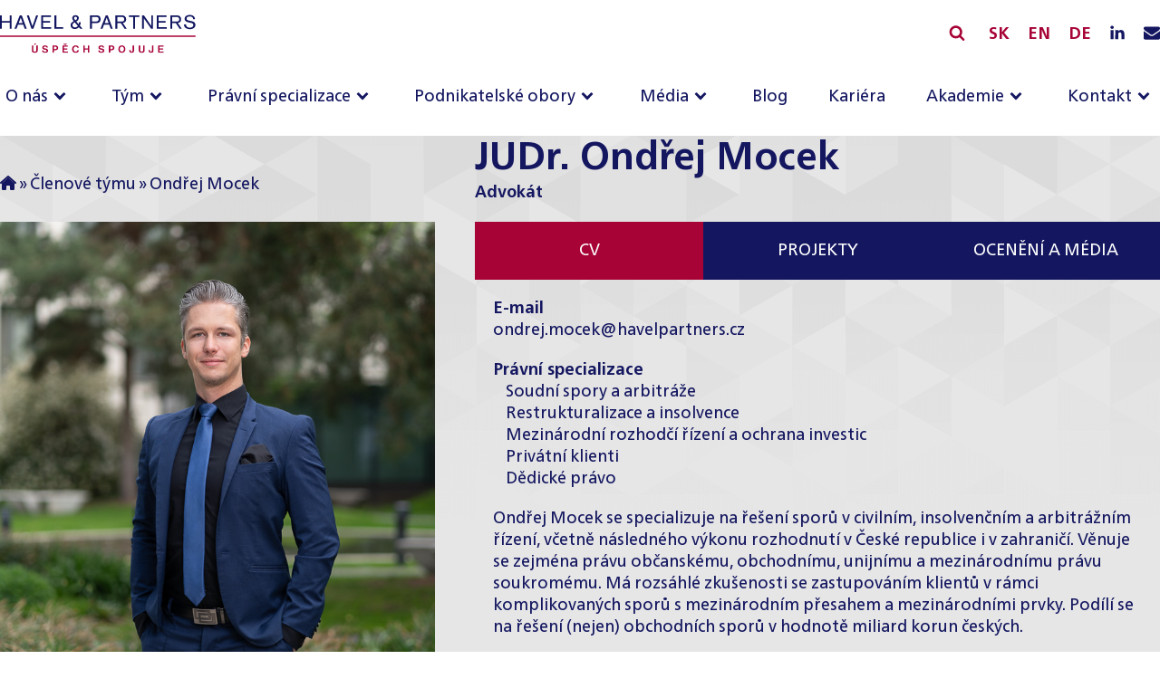

--- FILE ---
content_type: text/html; charset=UTF-8
request_url: https://www.havelpartners.cz/tym/ondrej-mocek/
body_size: 25090
content:
<!DOCTYPE html>
<html lang="cs-CZ" >
<head>
<meta charset="UTF-8">
<meta name="viewport" content="width=device-width, initial-scale=1.0">
<!-- WP_HEAD() START -->
<title>Ondřej Mocek &#8211; HAVEL &amp; PARTNERS</title>
<meta name='robots' content='max-image-preview:large, max-snippet:-1, max-video-preview:-1' />
	<style>img:is([sizes="auto" i], [sizes^="auto," i]) { contain-intrinsic-size: 3000px 1500px }</style>
	<link rel="alternate" href="https://www.havelpartners.com/team/ondrej-mocek/" hreflang="en-GB" />
<link rel="alternate" href="https://www.havelpartners.cz/tym/ondrej-mocek/" hreflang="cs-CZ" />
<link rel="alternate" href="https://www.havelpartners.sk/tim/ondrej-mocek/" hreflang="sk-SK" />
<link rel="canonical" href="https://www.havelpartners.cz/tym/ondrej-mocek/">
<meta name="description" content="Ondřej Mocek se specializuje na řešení sporů v&nbsp;civilním, insolvenčním a arbitrážním řízení, včetně následného výkonu rozhodnutí v&nbsp;České republice i v">
<meta property="og:title" content="Ondřej Mocek &#8211; HAVEL &amp; PARTNERS">
<meta property="og:type" content="article">
<meta property="og:image" content="https://www.havelpartners.cz/wp-content/uploads/2023/01/Mocek_Ondrej_vyrez_small-1.jpg">
<meta property="og:image:width" content="862">
<meta property="og:image:height" content="1181">
<meta property="og:image:alt" content="Mocek_Ondrej_vyrez_small-1">
<meta property="og:description" content="Ondřej Mocek se specializuje na řešení sporů v&nbsp;civilním, insolvenčním a arbitrážním řízení, včetně následného výkonu rozhodnutí v&nbsp;České republice i v">
<meta property="og:url" content="https://www.havelpartners.cz/tym/ondrej-mocek/">
<meta property="og:locale" content="cs_CZ">
<meta property="og:site_name" content="HAVEL &amp; PARTNERS">
<meta property="article:published_time" content="2019-12-16T16:51:55+01:00">
<meta property="article:modified_time" content="2025-08-20T12:48:56+02:00">
<meta property="og:updated_time" content="2025-08-20T12:48:56+02:00">
<link rel='preconnect' href='//www.googletagmanager.com' />

<link rel="preload" href="/wp-content/uploads/fonts/FrutigerNeueLTCom-Bold.woff2" as="font" type="font/woff2" crossorigin>
<link rel="preload" href="/wp-content/uploads/fonts/FrutigerNeueLTCom-Regular.woff2" as="font" type="font/woff2" crossorigin>
<link rel="preload" href="/wp-content/uploads/fonts/FrutigerNeueLTCom-Medium-Italic.woff2" as="font" type="font/woff2" crossorigin>
<link rel="preload" href="/wp-content/uploads/fonts/FrutigerNeueLTCom-Black.woff2" as="font" type="font/woff2" crossorigin>


<style id="ma-customfonts">/* Version: Code Snippet, 3.3.1 */
@font-face{font-family:"FrutigerNeueLTCom";font-weight:300;font-style:normal;src:url("/wp-content/uploads/fonts/FrutigerNeueLTCom-Light.eot");src:url("/wp-content/uploads/fonts/FrutigerNeueLTCom-Light.eot?#iefix") format("embedded-opentype"),url("/wp-content/uploads/fonts/FrutigerNeueLTCom-Light.woff2") format("woff2"),url("/wp-content/uploads/fonts/FrutigerNeueLTCom-Light.woff") format("woff"),url("/wp-content/uploads/fonts/FrutigerNeueLTCom-Light.ttf") format("truetype");font-display: swap;}@font-face{font-family:"FrutigerNeueLTCom";font-weight:400;font-style:normal;src:url("/wp-content/uploads/fonts/FrutigerNeueLTCom-Regular.eot");src:url("/wp-content/uploads/fonts/FrutigerNeueLTCom-Regular.eot?#iefix") format("embedded-opentype"),url("/wp-content/uploads/fonts/FrutigerNeueLTCom-Regular.woff2") format("woff2"),url("/wp-content/uploads/fonts/FrutigerNeueLTCom-Regular.woff") format("woff"),url("/wp-content/uploads/fonts/FrutigerNeueLTCom-Regular.ttf") format("truetype");font-display: swap;}@font-face{font-family:"FrutigerNeueLTCom";font-weight:500;font-style:italic;src:url("/wp-content/uploads/fonts/FrutigerNeueLTCom-Medium-Italic.eot");src:url("/wp-content/uploads/fonts/FrutigerNeueLTCom-Medium-Italic.eot?#iefix") format("embedded-opentype"),url("/wp-content/uploads/fonts/FrutigerNeueLTCom-Medium-Italic.woff2") format("woff2"),url("/wp-content/uploads/fonts/FrutigerNeueLTCom-Medium-Italic.woff") format("woff"),url("/wp-content/uploads/fonts/FrutigerNeueLTCom-Medium-Italic.ttf") format("truetype");font-display: swap;}@font-face{font-family:"FrutigerNeueLTCom";font-weight:500;font-style:normal;src:url("/wp-content/uploads/fonts/FrutigerNeueLTCom-Medium.eot");src:url("/wp-content/uploads/fonts/FrutigerNeueLTCom-Medium.eot?#iefix") format("embedded-opentype"),url("/wp-content/uploads/fonts/FrutigerNeueLTCom-Medium.woff2") format("woff2"),url("/wp-content/uploads/fonts/FrutigerNeueLTCom-Medium.woff") format("woff"),url("/wp-content/uploads/fonts/FrutigerNeueLTCom-Medium.ttf") format("truetype");font-display: swap;}@font-face{font-family:"FrutigerNeueLTCom";font-weight:700;font-style:normal;src:url("/wp-content/uploads/fonts/FrutigerNeueLTCom-Bold.eot");src:url("/wp-content/uploads/fonts/FrutigerNeueLTCom-Bold.eot?#iefix") format("embedded-opentype"),url("/wp-content/uploads/fonts/FrutigerNeueLTCom-Bold.woff2") format("woff2"),url("/wp-content/uploads/fonts/FrutigerNeueLTCom-Bold.woff") format("woff"),url("/wp-content/uploads/fonts/FrutigerNeueLTCom-Bold.ttf") format("truetype");font-display: swap;}@font-face{font-family:"FrutigerNeueLTCom";font-weight:900;font-style:normal;src:url("/wp-content/uploads/fonts/FrutigerNeueLTCom-Black.eot");src:url("/wp-content/uploads/fonts/FrutigerNeueLTCom-Black.eot?#iefix") format("embedded-opentype"),url("/wp-content/uploads/fonts/FrutigerNeueLTCom-Black.woff2") format("woff2"),url("/wp-content/uploads/fonts/FrutigerNeueLTCom-Black.woff") format("woff"),url("/wp-content/uploads/fonts/FrutigerNeueLTCom-Black.ttf") format("truetype");font-display: swap;}
</style><link rel='stylesheet' id='wp-block-library-css' href='https://www.havelpartners.cz/wp-includes/css/dist/block-library/style.min.css?ver=6.7.4' type='text/css' media='all' />
<link rel='stylesheet' id='automaticcss-core-css' href='https://www.havelpartners.cz/wp-content/uploads/automatic-css/automatic.css?ver=1726659710' type='text/css' media='all' />
<style id='automaticcss-core-inline-css' type='text/css'>
/* File: automatic-custom-css.css - Version: 3.0.13 - Generated: 2024-09-18 13:41:51 */

</style>
<link rel='stylesheet' id='automaticcss-gutenberg-css' href='https://www.havelpartners.cz/wp-content/uploads/automatic-css/automatic-gutenberg.css?ver=1726659712' type='text/css' media='all' />
<style id='classic-theme-styles-inline-css' type='text/css'>
/*! This file is auto-generated */
.wp-block-button__link{color:#fff;background-color:#32373c;border-radius:9999px;box-shadow:none;text-decoration:none;padding:calc(.667em + 2px) calc(1.333em + 2px);font-size:1.125em}.wp-block-file__button{background:#32373c;color:#fff;text-decoration:none}
</style>
<style id='global-styles-inline-css' type='text/css'>
:root{--wp--preset--aspect-ratio--square: 1;--wp--preset--aspect-ratio--4-3: 4/3;--wp--preset--aspect-ratio--3-4: 3/4;--wp--preset--aspect-ratio--3-2: 3/2;--wp--preset--aspect-ratio--2-3: 2/3;--wp--preset--aspect-ratio--16-9: 16/9;--wp--preset--aspect-ratio--9-16: 9/16;--wp--preset--color--black: #000000;--wp--preset--color--cyan-bluish-gray: #abb8c3;--wp--preset--color--white: #ffffff;--wp--preset--color--pale-pink: #f78da7;--wp--preset--color--vivid-red: #cf2e2e;--wp--preset--color--luminous-vivid-orange: #ff6900;--wp--preset--color--luminous-vivid-amber: #fcb900;--wp--preset--color--light-green-cyan: #7bdcb5;--wp--preset--color--vivid-green-cyan: #00d084;--wp--preset--color--pale-cyan-blue: #8ed1fc;--wp--preset--color--vivid-cyan-blue: #0693e3;--wp--preset--color--vivid-purple: #9b51e0;--wp--preset--color--primary: #141760;--wp--preset--color--primary-hover: #1a1d7e;--wp--preset--color--secondary: #a70336;--wp--preset--color--secondary-hover: #c60441;--wp--preset--color--action: #03a572;--wp--preset--color--accent: #e5e5e5;--wp--preset--color--accent-ultra-light: #f2f2f2;--wp--preset--gradient--vivid-cyan-blue-to-vivid-purple: linear-gradient(135deg,rgba(6,147,227,1) 0%,rgb(155,81,224) 100%);--wp--preset--gradient--light-green-cyan-to-vivid-green-cyan: linear-gradient(135deg,rgb(122,220,180) 0%,rgb(0,208,130) 100%);--wp--preset--gradient--luminous-vivid-amber-to-luminous-vivid-orange: linear-gradient(135deg,rgba(252,185,0,1) 0%,rgba(255,105,0,1) 100%);--wp--preset--gradient--luminous-vivid-orange-to-vivid-red: linear-gradient(135deg,rgba(255,105,0,1) 0%,rgb(207,46,46) 100%);--wp--preset--gradient--very-light-gray-to-cyan-bluish-gray: linear-gradient(135deg,rgb(238,238,238) 0%,rgb(169,184,195) 100%);--wp--preset--gradient--cool-to-warm-spectrum: linear-gradient(135deg,rgb(74,234,220) 0%,rgb(151,120,209) 20%,rgb(207,42,186) 40%,rgb(238,44,130) 60%,rgb(251,105,98) 80%,rgb(254,248,76) 100%);--wp--preset--gradient--blush-light-purple: linear-gradient(135deg,rgb(255,206,236) 0%,rgb(152,150,240) 100%);--wp--preset--gradient--blush-bordeaux: linear-gradient(135deg,rgb(254,205,165) 0%,rgb(254,45,45) 50%,rgb(107,0,62) 100%);--wp--preset--gradient--luminous-dusk: linear-gradient(135deg,rgb(255,203,112) 0%,rgb(199,81,192) 50%,rgb(65,88,208) 100%);--wp--preset--gradient--pale-ocean: linear-gradient(135deg,rgb(255,245,203) 0%,rgb(182,227,212) 50%,rgb(51,167,181) 100%);--wp--preset--gradient--electric-grass: linear-gradient(135deg,rgb(202,248,128) 0%,rgb(113,206,126) 100%);--wp--preset--gradient--midnight: linear-gradient(135deg,rgb(2,3,129) 0%,rgb(40,116,252) 100%);--wp--preset--font-size--small: 13px;--wp--preset--font-size--medium: 20px;--wp--preset--font-size--large: 36px;--wp--preset--font-size--x-large: 42px;--wp--preset--spacing--20: 0.44rem;--wp--preset--spacing--30: 0.67rem;--wp--preset--spacing--40: 1rem;--wp--preset--spacing--50: 1.5rem;--wp--preset--spacing--60: 2.25rem;--wp--preset--spacing--70: 3.38rem;--wp--preset--spacing--80: 5.06rem;--wp--preset--shadow--natural: 6px 6px 9px rgba(0, 0, 0, 0.2);--wp--preset--shadow--deep: 12px 12px 50px rgba(0, 0, 0, 0.4);--wp--preset--shadow--sharp: 6px 6px 0px rgba(0, 0, 0, 0.2);--wp--preset--shadow--outlined: 6px 6px 0px -3px rgba(255, 255, 255, 1), 6px 6px rgba(0, 0, 0, 1);--wp--preset--shadow--crisp: 6px 6px 0px rgba(0, 0, 0, 1);}:where(.is-layout-flex){gap: 0.5em;}:where(.is-layout-grid){gap: 0.5em;}body .is-layout-flex{display: flex;}.is-layout-flex{flex-wrap: wrap;align-items: center;}.is-layout-flex > :is(*, div){margin: 0;}body .is-layout-grid{display: grid;}.is-layout-grid > :is(*, div){margin: 0;}:where(.wp-block-columns.is-layout-flex){gap: 2em;}:where(.wp-block-columns.is-layout-grid){gap: 2em;}:where(.wp-block-post-template.is-layout-flex){gap: 1.25em;}:where(.wp-block-post-template.is-layout-grid){gap: 1.25em;}.has-black-color{color: var(--wp--preset--color--black) !important;}.has-cyan-bluish-gray-color{color: var(--wp--preset--color--cyan-bluish-gray) !important;}.has-white-color{color: var(--wp--preset--color--white) !important;}.has-pale-pink-color{color: var(--wp--preset--color--pale-pink) !important;}.has-vivid-red-color{color: var(--wp--preset--color--vivid-red) !important;}.has-luminous-vivid-orange-color{color: var(--wp--preset--color--luminous-vivid-orange) !important;}.has-luminous-vivid-amber-color{color: var(--wp--preset--color--luminous-vivid-amber) !important;}.has-light-green-cyan-color{color: var(--wp--preset--color--light-green-cyan) !important;}.has-vivid-green-cyan-color{color: var(--wp--preset--color--vivid-green-cyan) !important;}.has-pale-cyan-blue-color{color: var(--wp--preset--color--pale-cyan-blue) !important;}.has-vivid-cyan-blue-color{color: var(--wp--preset--color--vivid-cyan-blue) !important;}.has-vivid-purple-color{color: var(--wp--preset--color--vivid-purple) !important;}.has-black-background-color{background-color: var(--wp--preset--color--black) !important;}.has-cyan-bluish-gray-background-color{background-color: var(--wp--preset--color--cyan-bluish-gray) !important;}.has-white-background-color{background-color: var(--wp--preset--color--white) !important;}.has-pale-pink-background-color{background-color: var(--wp--preset--color--pale-pink) !important;}.has-vivid-red-background-color{background-color: var(--wp--preset--color--vivid-red) !important;}.has-luminous-vivid-orange-background-color{background-color: var(--wp--preset--color--luminous-vivid-orange) !important;}.has-luminous-vivid-amber-background-color{background-color: var(--wp--preset--color--luminous-vivid-amber) !important;}.has-light-green-cyan-background-color{background-color: var(--wp--preset--color--light-green-cyan) !important;}.has-vivid-green-cyan-background-color{background-color: var(--wp--preset--color--vivid-green-cyan) !important;}.has-pale-cyan-blue-background-color{background-color: var(--wp--preset--color--pale-cyan-blue) !important;}.has-vivid-cyan-blue-background-color{background-color: var(--wp--preset--color--vivid-cyan-blue) !important;}.has-vivid-purple-background-color{background-color: var(--wp--preset--color--vivid-purple) !important;}.has-black-border-color{border-color: var(--wp--preset--color--black) !important;}.has-cyan-bluish-gray-border-color{border-color: var(--wp--preset--color--cyan-bluish-gray) !important;}.has-white-border-color{border-color: var(--wp--preset--color--white) !important;}.has-pale-pink-border-color{border-color: var(--wp--preset--color--pale-pink) !important;}.has-vivid-red-border-color{border-color: var(--wp--preset--color--vivid-red) !important;}.has-luminous-vivid-orange-border-color{border-color: var(--wp--preset--color--luminous-vivid-orange) !important;}.has-luminous-vivid-amber-border-color{border-color: var(--wp--preset--color--luminous-vivid-amber) !important;}.has-light-green-cyan-border-color{border-color: var(--wp--preset--color--light-green-cyan) !important;}.has-vivid-green-cyan-border-color{border-color: var(--wp--preset--color--vivid-green-cyan) !important;}.has-pale-cyan-blue-border-color{border-color: var(--wp--preset--color--pale-cyan-blue) !important;}.has-vivid-cyan-blue-border-color{border-color: var(--wp--preset--color--vivid-cyan-blue) !important;}.has-vivid-purple-border-color{border-color: var(--wp--preset--color--vivid-purple) !important;}.has-vivid-cyan-blue-to-vivid-purple-gradient-background{background: var(--wp--preset--gradient--vivid-cyan-blue-to-vivid-purple) !important;}.has-light-green-cyan-to-vivid-green-cyan-gradient-background{background: var(--wp--preset--gradient--light-green-cyan-to-vivid-green-cyan) !important;}.has-luminous-vivid-amber-to-luminous-vivid-orange-gradient-background{background: var(--wp--preset--gradient--luminous-vivid-amber-to-luminous-vivid-orange) !important;}.has-luminous-vivid-orange-to-vivid-red-gradient-background{background: var(--wp--preset--gradient--luminous-vivid-orange-to-vivid-red) !important;}.has-very-light-gray-to-cyan-bluish-gray-gradient-background{background: var(--wp--preset--gradient--very-light-gray-to-cyan-bluish-gray) !important;}.has-cool-to-warm-spectrum-gradient-background{background: var(--wp--preset--gradient--cool-to-warm-spectrum) !important;}.has-blush-light-purple-gradient-background{background: var(--wp--preset--gradient--blush-light-purple) !important;}.has-blush-bordeaux-gradient-background{background: var(--wp--preset--gradient--blush-bordeaux) !important;}.has-luminous-dusk-gradient-background{background: var(--wp--preset--gradient--luminous-dusk) !important;}.has-pale-ocean-gradient-background{background: var(--wp--preset--gradient--pale-ocean) !important;}.has-electric-grass-gradient-background{background: var(--wp--preset--gradient--electric-grass) !important;}.has-midnight-gradient-background{background: var(--wp--preset--gradient--midnight) !important;}.has-small-font-size{font-size: var(--wp--preset--font-size--small) !important;}.has-medium-font-size{font-size: var(--wp--preset--font-size--medium) !important;}.has-large-font-size{font-size: var(--wp--preset--font-size--large) !important;}.has-x-large-font-size{font-size: var(--wp--preset--font-size--x-large) !important;}
:where(.wp-block-post-template.is-layout-flex){gap: 1.25em;}:where(.wp-block-post-template.is-layout-grid){gap: 1.25em;}
:where(.wp-block-columns.is-layout-flex){gap: 2em;}:where(.wp-block-columns.is-layout-grid){gap: 2em;}
:root :where(.wp-block-pullquote){font-size: 1.5em;line-height: 1.6;}
</style>
<link rel='stylesheet' id='oxygen-css' href='https://www.havelpartners.cz/wp-content/plugins/oxygen/component-framework/oxygen.css?ver=4.9.1' type='text/css' media='all' />
<style id='wpgb-head-inline-css' type='text/css'>
.wp-grid-builder:not(.wpgb-template),.wpgb-facet{opacity:0.01}.wpgb-facet fieldset{margin:0;padding:0;border:none;outline:none;box-shadow:none}.wpgb-facet fieldset:last-child{margin-bottom:40px;}.wpgb-facet fieldset legend.wpgb-sr-only{height:1px;width:1px}
</style>
<script type="text/javascript" src="https://www.havelpartners.cz/wp-includes/js/jquery/jquery.min.js?ver=3.7.1" id="jquery-core-js"></script>
<link rel="alternate" title="oEmbed (JSON)" type="application/json+oembed" href="https://www.havelpartners.cz/wp-json/oembed/1.0/embed?url=https%3A%2F%2Fwww.havelpartners.cz%2Ftym%2Fondrej-mocek%2F" />
<link rel="alternate" title="oEmbed (XML)" type="text/xml+oembed" href="https://www.havelpartners.cz/wp-json/oembed/1.0/embed?url=https%3A%2F%2Fwww.havelpartners.cz%2Ftym%2Fondrej-mocek%2F&#038;format=xml" />
			<script>
				window.dataLayer = window.dataLayer || [];
				window.dataLayer.push({
					event: 'WP Load',
					'wp_contentType':'post','wp_postType':'team',				});
			</script>
			<!-- Google Tag Manager -->
			<script>if (navigator.userAgent.indexOf("Chrome-Lighthouse") === -1){
				(function(w, d, s, l, i) {
					w[l] = w[l] || [];
					w[l].push({
						'gtm.start': new Date().getTime(),
						event: 'gtm.js'
					});
					var f = d.getElementsByTagName(s)[0],
						j = d.createElement(s),
						dl = l != 'dataLayer' ? '&l=' + l : '';
					j.async = true;
					j.src =
						'https://www.googletagmanager.com/gtm.js?id=' + i + dl;
					f.parentNode.insertBefore(j, f);
				})(window, document, 'script', 'dataLayer', 'GTM-P8KJ7XL')};
			</script>
			<!-- End Google Tag Manager -->
		<link rel="preload" href="https://www.havelpartners.cz/wp-content/uploads/2022/10/bg-grey.png" as="image" type="image/jpeg"><link rel="preload" href="https://www.havelpartners.cz/wp-content/uploads/2023/01/Mocek_Ondrej_vyrez_small-1-292x400.jpg" as="image" type="image/jpeg"><noscript><style>.wp-grid-builder .wpgb-card.wpgb-card-hidden .wpgb-card-wrapper{opacity:1!important;visibility:visible!important;transform:none!important}.wpgb-facet {opacity:1!important;pointer-events:auto!important}.wpgb-facet *:not(.wpgb-pagination-facet){display:none}</style></noscript><link rel="icon" href="https://www.havelpartners.cz/wp-content/uploads/2023/01/cropped-hp-favicon-32x32.png" sizes="32x32" />
<link rel="icon" href="https://www.havelpartners.cz/wp-content/uploads/2023/01/cropped-hp-favicon-192x192.png" sizes="192x192" />
<link rel="apple-touch-icon" href="https://www.havelpartners.cz/wp-content/uploads/2023/01/cropped-hp-favicon-180x180.png" />
<meta name="msapplication-TileImage" content="https://www.havelpartners.cz/wp-content/uploads/2023/01/cropped-hp-favicon-270x270.png" />
<link rel='stylesheet' id='oxygen-cache-35-css' href='//www.havelpartners.cz/wp-content/uploads/oxygen/css/35.css?cache=1738928585&#038;ver=6.7.4' type='text/css' media='all' />
<link rel='stylesheet' id='oxygen-cache-16126-css' href='//www.havelpartners.cz/wp-content/uploads/oxygen/css/16126.css?cache=1726822416&#038;ver=6.7.4' type='text/css' media='all' />
<link rel='stylesheet' id='oxygen-universal-styles-css' href='//www.havelpartners.de/wp-content/uploads/oxygen/css/universal.css?cache=1768215390&#038;ver=6.7.4' type='text/css' media='all' />
<link rel='stylesheet' id='automaticcss-oxygen-css' href='https://www.havelpartners.cz/wp-content/uploads/automatic-css/automatic-oxygen.css?ver=1726659712' type='text/css' media='all' />
<!-- END OF WP_HEAD() -->
</head>
<body class="team-template-default single single-team postid-21555  wp-embed-responsive oxygen-body hp--white--end" >

			<!-- Google Tag Manager (noscript) -->
			<noscript><iframe src="https://www.googletagmanager.com/ns.html?id=GTM-P8KJ7XL" height="0" width="0" style="display:none;visibility:hidden"></iframe></noscript>
			<!-- End Google Tag Manager (noscript) -->



						<header id="header" class="oxy-header-wrapper oxy-sticky-header  oxy-header " ><div id="_header_row-95-5" class="oxy-header-row" ><div class="oxy-header-container"><div id="_header_left-96-5" class="oxy-header-left" ><a id="link-36-5" class="ct-link" href="/"   ><img  id="image-13-5" alt="HP_CZ_logo" src="https://www.havelpartners.cz/wp-content/uploads/2023/01/HP_CZ_logo.svg" class="ct-image" width="217" height="43"/></a></div><div id="_header_center-97-5" class="oxy-header-center" ></div><div id="_header_right-98-5" class="oxy-header-right" ><div id="div_block-78-5" class="ct-div-block" >
		<div id="-header-search-16-5" class="oxy-header-search  " ><button aria-label="Vyhledávání" class="oxy-header-search_toggle oxy-header-search_toggle-open" data-prevent-scroll="false"><span class="oxy-header-search_toggle-text"></span><svg class="oxy-header-search_open-icon" id="open-header-search-16-5-icon"><use xlink:href="#FontAwesomeicon-search"></use></svg></button><form role="search" method="get" class="oxy-header-search_form" action="https://www.havelpartners.cz/">
                    <div class="oxy-header-container">
                    <label>
                        <span class="screen-reader-text">Vyhledávání</span>
                        <input  type="search" class="oxy-header-search_search-field" placeholder="Hledat ..." value="" name="s" title="Vyhledávání" />
                    </label><button aria-label="Zavřít vyhledávání" type=button class="oxy-header-search_toggle"><svg class="oxy-header-search_close-icon" id="close-header-search-16-5-icon"><use xlink:href="#Lineariconsicon-cross"></use></svg></button><input type="submit" class="search-submit" value="Hledat" /></div></form></div>

		<a id="link_text-99-35" class="ct-link-text hp--lang--link margin-left--s" href="https://www.havelpartners.sk/tim/ondrej-mocek/" target="_self"   aria-label="Slovensky">SK</a><a id="link_text-100-35" class="ct-link-text margin-left--s hp--lang--link" href="https://www.havelpartners.com/team/ondrej-mocek/" target="_self"   aria-label="English">EN</a><a id="link_text-253-35" class="ct-link-text margin-left--s hp--lang--link" href="https://www.havelpartners.de/"    aria-label="English">DE</a><a id="link-80-5" class="ct-link margin-left--s" href="https://www.linkedin.com/company/havel&#038;partners/" target="_blank" rel="noopener"  aria-label="LinkedIN profil"><div id="fancy_icon-79-5" class="ct-fancy-icon" ><svg id="svg-fancy_icon-79-5"><use xlink:href="#FontAwesomeicon-linkedin"></use></svg></div></a><a id="link-137-35" class="ct-link margin-left--s" href="mailto:office@havelpartners.cz"    aria-label="Napište nám e-mail"><div id="fancy_icon-138-35" class="ct-fancy-icon" ><svg id="svg-fancy_icon-138-35"><use xlink:href="#FontAwesomeicon-envelope"></use></svg></div></a></div></div></div></div><div id="menu_header_row" class="oxy-header-row " ><div class="oxy-header-container"><div id="_header_left-4-5" class="oxy-header-left" ></div><div id="_header_center-5-5" class="oxy-header-center" >
		<nav id="-site-navigation-94-5" class="oxy-site-navigation width--full "  x-data="oxyA11yMenuData" aria-label="Main">
        <!-- Default styles -->
        <style>
            
                        @media (max-width: 991px) {
                    #-site-navigation-94-5.oxy-site-navigation .oxy-site-navigation__mobile-open-button {
                display: initial;
            }

            #-site-navigation-94-5.oxy-site-navigation .oxy-site-navigation__mobile-close-wrapper {
                display: initial;
            }
            /* End Mobile Styles - Buttons */

            /* Mobile Styles -- Off-Canvas */
            #-site-navigation-94-5 .oxy-site-navigation__skip-link {
                display: none;
            }

            #-site-navigation-94-5.oxy-site-navigation > ul:not(.open) {
            display: none;
            }

            #-site-navigation-94-5.oxy-site-navigation > ul {
                position: fixed;
                top: 0;
                flex-direction: column;
                height: 100vh;
                width: 300px;
                /* SETTING */
                padding: 64px 0px;
                /* SETTING */
                overflow: auto;
                background-color: var(--oxynav-neutral-color);
                box-shadow:
                    0px 12.5px 10px rgba(0, 0, 0, 0.035),
                    0px 100px 80px rgba(0, 0, 0, 0.07);
                margin-block-end: 0px;
                margin-block-start: 0px;
                z-index: 9999;
            }

            #-site-navigation-94-5.oxy-site-navigation ul > li {
                width: 100%;
                flex-wrap: wrap;
            }

            #-site-navigation-94-5.oxy-site-navigation ul > li > ul > li,
            #-site-navigation-94-5.oxy-site-navigation ul > li > ul > li > ul > li {
                width: 100%;
                flex-wrap: nowrap;
            }

            #-site-navigation-94-5.oxy-site-navigation ul > li > ul > li > a,
            #-site-navigation-94-5.oxy-site-navigation ul > li > ul > li > ul > li > a {
                white-space: normal;
            }

            /* Sub & sub-submenu layout fixes */
            #-site-navigation-94-5.oxy-site-navigation > ul > li > ul > li {
                flex-wrap: wrap;
            }

            #-site-navigation-94-5.oxy-site-navigation > ul > li > ul > li > a {
                max-width: 89%;
            }

            #-site-navigation-94-5.oxy-site-navigation > ul > li > ul > li > img + a {
                width: 60%;
            }
            
            /* Don't use border radius for mobile menu */
            #-site-navigation-94-5.oxy-site-navigation > ul > li,
            #-site-navigation-94-5.oxy-site-navigation > ul > li > ul > li:first-of-type,
            #-site-navigation-94-5.oxy-site-navigation > ul > li > ul > li:last-of-type,
            #-site-navigation-94-5.oxy-site-navigation > ul > li > ul > li > ul > li:first-of-type,
            #-site-navigation-94-5.oxy-site-navigation > ul > li > ul > li > ul > li:last-of-type {
                border-radius: 0px;
            }

            #-site-navigation-94-5.oxy-site-navigation li > ul {
                position: static;
            }
                }
                        /* End Mobile Styles -- Off-Canvas */
        </style>

        <noscript>
            <div class="oxy-site-navigation__noscript">
            JavaScript is disabled in your browser. Please enable JavaScript for a better experience.
            </div>
            <div class="menu-main-cs-container"><ul id="menu-main-cs" class="menu"><li id="menu-item-16134" class="menu-item menu-item-type-post_type menu-item-object-page menu-item-has-children menu-item-16134"><a href="https://www.havelpartners.cz/o-nas/">O nás</a>
<ul class="sub-menu">
	<li id="menu-item-18720" class="menu-item menu-item-type-post_type menu-item-object-page menu-item-18720"><a href="https://www.havelpartners.cz/o-nas/zakladni-udaje-a-pobocky/">Základní údaje a kanceláře</a></li>
	<li id="menu-item-18741" class="menu-item menu-item-type-post_type menu-item-object-page menu-item-18741"><a href="https://www.havelpartners.cz/o-nas/mezinarodni-spoluprace/">Mezinárodní spolupráce</a></li>
	<li id="menu-item-18761" class="menu-item menu-item-type-post_type menu-item-object-page menu-item-18761"><a href="https://www.havelpartners.cz/o-nas/oceneni/">Ocenění</a></li>
	<li id="menu-item-18771" class="menu-item menu-item-type-post_type menu-item-object-page menu-item-18771"><a href="https://www.havelpartners.cz/o-nas/pro-bono-a-csr/">Pro bono a CSR</a></li>
</ul>
</li>
<li id="menu-item-23087" class="menu-item menu-item-type-post_type_archive menu-item-object-team menu-item-has-children menu-item-23087"><a href="https://www.havelpartners.cz/tym/">Tým</a>
<ul class="sub-menu">
	<li id="menu-item-25857" class="menu-item menu-item-type-taxonomy menu-item-object-team_category menu-item-25857"><a href="https://www.havelpartners.cz/tym/pozice/partneri/">Partneři</a></li>
	<li id="menu-item-25855" class="menu-item menu-item-type-taxonomy menu-item-object-team_category menu-item-25855"><a href="https://www.havelpartners.cz/tym/pozice/counsel/">Counsel</a></li>
	<li id="menu-item-25862" class="menu-item menu-item-type-taxonomy menu-item-object-team_category menu-item-25862"><a href="https://www.havelpartners.cz/tym/pozice/of-counsel/">Of Counsel</a></li>
	<li id="menu-item-25860" class="menu-item menu-item-type-taxonomy menu-item-object-team_category menu-item-25860"><a href="https://www.havelpartners.cz/tym/pozice/vedouci-advokati/">Vedoucí advokáti</a></li>
	<li id="menu-item-25856" class="menu-item menu-item-type-taxonomy menu-item-object-team_category menu-item-25856"><a href="https://www.havelpartners.cz/tym/pozice/senior-advokati/">Senior advokáti</a></li>
	<li id="menu-item-25853" class="menu-item menu-item-type-taxonomy menu-item-object-team_category current-team-ancestor current-menu-parent current-team-parent menu-item-25853"><a href="https://www.havelpartners.cz/tym/pozice/advokati/">Advokáti</a></li>
	<li id="menu-item-25858" class="menu-item menu-item-type-taxonomy menu-item-object-team_category menu-item-25858"><a href="https://www.havelpartners.cz/tym/pozice/danovy-tym/">Daňový tým</a></li>
	<li id="menu-item-25863" class="menu-item menu-item-type-taxonomy menu-item-object-team_category menu-item-25863"><a href="https://www.havelpartners.cz/tym/pozice/ekonomicky-tym/">Ekonomický tým</a></li>
	<li id="menu-item-25859" class="menu-item menu-item-type-taxonomy menu-item-object-team_category menu-item-25859"><a href="https://www.havelpartners.cz/tym/pozice/patentovy-tym/">Patentový tým</a></li>
	<li id="menu-item-25861" class="menu-item menu-item-type-taxonomy menu-item-object-team_category menu-item-25861"><a href="https://www.havelpartners.cz/tym/pozice/pravni-experti/">Právní experti</a></li>
	<li id="menu-item-25854" class="menu-item menu-item-type-taxonomy menu-item-object-team_category menu-item-25854"><a href="https://www.havelpartners.cz/tym/pozice/koncipienti/">Koncipienti</a></li>
	<li id="menu-item-25864" class="menu-item menu-item-type-taxonomy menu-item-object-team_category menu-item-25864"><a href="https://www.havelpartners.cz/tym/pozice/management/">Management</a></li>
</ul>
</li>
<li id="menu-item-23088" class="long-menu menu-item menu-item-type-post_type_archive menu-item-object-specialization menu-item-has-children menu-item-23088"><a href="https://www.havelpartners.cz/specializace/">Právní specializace</a>
<ul class="sub-menu">
	<li id="menu-item-23156" class="menu-item menu-item-type-post_type menu-item-object-specialization menu-item-23156"><a href="https://www.havelpartners.cz/specializace/bankovnictvi-a-finance/">Bankovnictví a finance</a></li>
	<li id="menu-item-23157" class="menu-item menu-item-type-post_type menu-item-object-specialization menu-item-23157"><a href="https://www.havelpartners.cz/specializace/compliance-a-investigace/">Compliance a investigace</a></li>
	<li id="menu-item-23158" class="menu-item menu-item-type-post_type menu-item-object-specialization menu-item-23158"><a href="https://www.havelpartners.cz/specializace/poradenstvi-v-oblasti-danoveho-prava/">Daňové právo</a></li>
	<li id="menu-item-28690" class="menu-item menu-item-type-post_type menu-item-object-specialization menu-item-28690"><a href="https://www.havelpartners.cz/specializace/dedicke-pravo/">Dědické právo</a></li>
	<li id="menu-item-23160" class="menu-item menu-item-type-post_type menu-item-object-specialization menu-item-23160"><a href="https://www.havelpartners.cz/specializace/elektronizace-procesu/">Digitalizace právního jednání a procesů</a></li>
	<li id="menu-item-23159" class="menu-item menu-item-type-post_type menu-item-object-specialization menu-item-23159"><a href="https://www.havelpartners.cz/specializace/dusevni-vlastnictvi/">Duševní vlastnictví</a></li>
	<li id="menu-item-29333" class="menu-item menu-item-type-post_type menu-item-object-specialization menu-item-29333"><a href="https://www.havelpartners.cz/specializace/energeticke-pravo/">Energetické právo</a></li>
	<li id="menu-item-23161" class="menu-item menu-item-type-post_type menu-item-object-specialization menu-item-23161"><a href="https://www.havelpartners.cz/specializace/esg/">ESG</a></li>
	<li id="menu-item-23162" class="menu-item menu-item-type-post_type menu-item-object-specialization menu-item-23162"><a href="https://www.havelpartners.cz/specializace/farmaceuticke-a-zdravotnicke-pravo/">Farmaceutické a zdravotnické právo</a></li>
	<li id="menu-item-26854" class="menu-item menu-item-type-post_type menu-item-object-specialization menu-item-26854"><a href="https://www.havelpartners.cz/specializace/filmove-pravo/">Filmové a televizní právo</a></li>
	<li id="menu-item-23163" class="menu-item menu-item-type-post_type menu-item-object-specialization menu-item-23163"><a href="https://www.havelpartners.cz/specializace/fuze-a-akvizice-obchodni-pravo/">Fúze a akvizice | Korporátní právo</a></li>
	<li id="menu-item-23164" class="menu-item menu-item-type-post_type menu-item-object-specialization menu-item-23164"><a href="https://www.havelpartners.cz/specializace/it-a-technologie/">IT a technologie</a></li>
	<li id="menu-item-23165" class="menu-item menu-item-type-post_type menu-item-object-specialization menu-item-23165"><a href="https://www.havelpartners.cz/specializace/legislativa/">Legislativa</a></li>
	<li id="menu-item-23166" class="menu-item menu-item-type-post_type menu-item-object-specialization menu-item-23166"><a href="https://www.havelpartners.cz/specializace/mezinarodni-rozhodci-rizeni-a-ochrana-investic/">Mezinárodní rozhodčí řízení a ochrana investic</a></li>
	<li id="menu-item-23167" class="menu-item menu-item-type-post_type menu-item-object-specialization menu-item-23167"><a href="https://www.havelpartners.cz/specializace/nemovitosti-a-stavebnictvi/">Nemovitosti a stavebnictví</a></li>
	<li id="menu-item-23168" class="menu-item menu-item-type-post_type menu-item-object-specialization menu-item-23168"><a href="https://www.havelpartners.cz/specializace/ochrana-dat-a-kyberbezpecnost/">Ochrana osobních údajů a kyberbezpečnost</a></li>
	<li id="menu-item-23169" class="menu-item menu-item-type-post_type menu-item-object-specialization menu-item-23169"><a href="https://www.havelpartners.cz/specializace/ochrana-prumysloveho-vlastnictvi/">Ochrana průmyslového vlastnictví</a></li>
	<li id="menu-item-23170" class="menu-item menu-item-type-post_type menu-item-object-specialization menu-item-23170"><a href="https://www.havelpartners.cz/specializace/potravinove-pravo/">Potravinové právo</a></li>
	<li id="menu-item-23171" class="menu-item menu-item-type-post_type menu-item-object-specialization menu-item-23171"><a href="https://www.havelpartners.cz/specializace/pracovni-a-cizinecke-pravo/">Pracovní a cizinecké právo</a></li>
	<li id="menu-item-23172" class="menu-item menu-item-type-post_type menu-item-object-specialization menu-item-23172"><a href="https://www.havelpartners.cz/specializace/privatni-klienti/">Privátní klienti</a></li>
	<li id="menu-item-23173" class="menu-item menu-item-type-post_type menu-item-object-specialization menu-item-23173"><a href="https://www.havelpartners.cz/specializace/reklamni-pravo-a-ochrana-spotrebitele/">Reklamní právo a ochrana spotřebitele</a></li>
	<li id="menu-item-23174" class="menu-item menu-item-type-post_type menu-item-object-specialization menu-item-23174"><a href="https://www.havelpartners.cz/specializace/restrukturalizace-a-insolvence/">Restrukturalizace a insolvence</a></li>
	<li id="menu-item-23175" class="menu-item menu-item-type-post_type menu-item-object-specialization menu-item-23175"><a href="https://www.havelpartners.cz/specializace/rodinne-pravo/">Rodinné právo</a></li>
	<li id="menu-item-23176" class="menu-item menu-item-type-post_type menu-item-object-specialization menu-item-23176"><a href="https://www.havelpartners.cz/specializace/smluvni-pravo/">Smluvní právo</a></li>
	<li id="menu-item-23177" class="menu-item menu-item-type-post_type menu-item-object-specialization menu-item-23177"><a href="https://www.havelpartners.cz/specializace/soudni-spravni-a-arbitraze/">Soudní spory a arbitráže</a></li>
	<li id="menu-item-23178" class="menu-item menu-item-type-post_type menu-item-object-specialization menu-item-23178"><a href="https://www.havelpartners.cz/specializace/soutezni-pravo-a-ekonomie/">Soutěžní právo a ekonomie</a></li>
	<li id="menu-item-23179" class="menu-item menu-item-type-post_type menu-item-object-specialization menu-item-23179"><a href="https://www.havelpartners.cz/specializace/sportovni-pravo/">Sportovní právo</a></li>
	<li id="menu-item-23180" class="menu-item menu-item-type-post_type menu-item-object-specialization menu-item-23180"><a href="https://www.havelpartners.cz/specializace/sprava-pohledavek/">Správa pohledávek</a></li>
	<li id="menu-item-23181" class="menu-item menu-item-type-post_type menu-item-object-specialization menu-item-23181"><a href="https://www.havelpartners.cz/specializace/trestni-pravo/">Trestní právo</a></li>
	<li id="menu-item-23182" class="menu-item menu-item-type-post_type menu-item-object-specialization menu-item-23182"><a href="https://www.havelpartners.cz/specializace/verejny-sektor-a-regulace/">Veřejný sektor a regulace</a></li>
	<li id="menu-item-23183" class="menu-item menu-item-type-post_type menu-item-object-specialization menu-item-23183"><a href="https://www.havelpartners.cz/specializace/whistleblowing/">Whistleblowing</a></li>
</ul>
</li>
<li id="menu-item-23089" class="long-menu menu-item menu-item-type-post_type_archive menu-item-object-branch menu-item-has-children menu-item-23089"><a href="https://www.havelpartners.cz/obory/">Podnikatelské obory</a>
<ul class="sub-menu">
	<li id="menu-item-23184" class="menu-item menu-item-type-post_type menu-item-object-branch menu-item-23184"><a href="https://www.havelpartners.cz/obory/automobilovy-prumysl/">Automobilový průmysl</a></li>
	<li id="menu-item-23185" class="menu-item menu-item-type-post_type menu-item-object-branch menu-item-23185"><a href="https://www.havelpartners.cz/obory/bankovnictvi-a-ostatni-financni-sluzby/">Bankovnictví a ostatní finanční služby</a></li>
	<li id="menu-item-23186" class="menu-item menu-item-type-post_type menu-item-object-branch menu-item-23186"><a href="https://www.havelpartners.cz/obory/doprava-logistika/">Doprava a logistika</a></li>
	<li id="menu-item-23187" class="menu-item menu-item-type-post_type menu-item-object-branch menu-item-23187"><a href="https://www.havelpartners.cz/obory/energetikazivotni-prostredi/">Energetika a životní prostředí</a></li>
	<li id="menu-item-23188" class="menu-item menu-item-type-post_type menu-item-object-branch menu-item-23188"><a href="https://www.havelpartners.cz/obory/farmacie-zdravotnictvi/">Farmacie a zdravotnictví</a></li>
	<li id="menu-item-23189" class="menu-item menu-item-type-post_type menu-item-object-branch menu-item-23189"><a href="https://www.havelpartners.cz/obory/fintech/">FinTech</a></li>
	<li id="menu-item-23190" class="menu-item menu-item-type-post_type menu-item-object-branch menu-item-23190"><a href="https://www.havelpartners.cz/obory/herni-prumysl-a-esports/">Herní průmysl a esports</a></li>
	<li id="menu-item-23191" class="menu-item menu-item-type-post_type menu-item-object-branch menu-item-23191"><a href="https://www.havelpartners.cz/obory/hutnictvi-strojirenstvi-a-chemicky-prumysl/">Hutnictví, strojírenství a chemický průmysl</a></li>
	<li id="menu-item-23192" class="menu-item menu-item-type-post_type menu-item-object-branch menu-item-23192"><a href="https://www.havelpartners.cz/obory/informacni-technologie/">Informační technologie</a></li>
	<li id="menu-item-23193" class="menu-item menu-item-type-post_type menu-item-object-branch menu-item-23193"><a href="https://www.havelpartners.cz/obory/nemovitosti-a-stavebnictvi/">Nemovitosti a stavebnictví</a></li>
	<li id="menu-item-23194" class="menu-item menu-item-type-post_type menu-item-object-branch menu-item-23194"><a href="https://www.havelpartners.cz/obory/pojistovnictvi-a-penzijni-fondy/">Pojišťovnictví</a></li>
	<li id="menu-item-23195" class="menu-item menu-item-type-post_type menu-item-object-branch menu-item-23195"><a href="https://www.havelpartners.cz/obory/retail-a-ecommerce/">Retail a e-commerce</a></li>
	<li id="menu-item-23196" class="menu-item menu-item-type-post_type menu-item-object-branch menu-item-23196"><a href="https://www.havelpartners.cz/obory/telekomunikace/">Telekomunikace</a></li>
	<li id="menu-item-23197" class="menu-item menu-item-type-post_type menu-item-object-branch menu-item-23197"><a href="https://www.havelpartners.cz/obory/venture-capital-a-private-equity/">Venture kapitál a private ekvity</a></li>
	<li id="menu-item-23198" class="menu-item menu-item-type-post_type menu-item-object-branch menu-item-23198"><a href="https://www.havelpartners.cz/obory/verejny-sektor/">Veřejný sektor</a></li>
	<li id="menu-item-23199" class="menu-item menu-item-type-post_type menu-item-object-branch menu-item-23199"><a href="https://www.havelpartners.cz/obory/zabava-film-media/">Zábava, film a média</a></li>
	<li id="menu-item-23200" class="menu-item menu-item-type-post_type menu-item-object-branch menu-item-23200"><a href="https://www.havelpartners.cz/obory/zbrojni-prumysl/">Zbrojní průmysl</a></li>
	<li id="menu-item-23201" class="menu-item menu-item-type-post_type menu-item-object-branch menu-item-23201"><a href="https://www.havelpartners.cz/obory/zemedelstvi-potravinarstvi-a-lesnictvi/">Zemědělství, potravinářství a lesnictví</a></li>
</ul>
</li>
<li id="menu-item-16138" class="menu-item menu-item-type-post_type menu-item-object-page current_page_parent menu-item-has-children menu-item-16138"><a href="https://www.havelpartners.cz/media/">Média</a>
<ul class="sub-menu">
	<li id="menu-item-25897" class="menu-item menu-item-type-taxonomy menu-item-object-category menu-item-25897"><a href="https://www.havelpartners.cz/kategorie/clanky-a-rozhovory/">Články a rozhovory</a></li>
	<li id="menu-item-25898" class="menu-item menu-item-type-taxonomy menu-item-object-category menu-item-25898"><a href="https://www.havelpartners.cz/kategorie/publikace-a-newslettery/">Publikace a newslettery</a></li>
	<li id="menu-item-25899" class="menu-item menu-item-type-taxonomy menu-item-object-category menu-item-25899"><a href="https://www.havelpartners.cz/kategorie/tiskove-zpravy/">Tiskové zprávy</a></li>
	<li id="menu-item-25900" class="menu-item menu-item-type-taxonomy menu-item-object-category menu-item-25900"><a href="https://www.havelpartners.cz/kategorie/vyznamne-pripady/">Významné případy</a></li>
	<li id="menu-item-23359" class="menu-item menu-item-type-custom menu-item-object-custom menu-item-23359"><a target="_blank" href="https://magazin.havelpartners.cz/">H&#038;P Magazín</a></li>
	<li id="menu-item-23360" class="menu-item menu-item-type-custom menu-item-object-custom menu-item-23360"><a target="_blank" href="https://nextzeny.cz/">NextŽeny</a></li>
</ul>
</li>
<li id="menu-item-16141" class="menu-item menu-item-type-custom menu-item-object-custom menu-item-16141"><a target="_blank" href="https://www.havelpartners.blog/">Blog</a></li>
<li id="menu-item-16142" class="menu-item menu-item-type-custom menu-item-object-custom menu-item-16142"><a target="_blank" href="https://havelpartners.jobs.cz/">Kariéra</a></li>
<li id="menu-item-16139" class="menu-item menu-item-type-post_type menu-item-object-page menu-item-has-children menu-item-16139"><a href="https://www.havelpartners.cz/akademie/">Akademie</a>
<ul class="sub-menu">
	<li id="menu-item-24075" class="menu-item menu-item-type-post_type menu-item-object-page menu-item-24075"><a href="https://www.havelpartners.cz/akademie/vzdelavaci-akce/">Vzdělávací akce</a></li>
	<li id="menu-item-24076" class="menu-item menu-item-type-custom menu-item-object-custom menu-item-24076"><a href="/akademie/#o-nas">O nás</a></li>
	<li id="menu-item-24077" class="menu-item menu-item-type-custom menu-item-object-custom menu-item-24077"><a href="/akademie/#aktuality">Aktuality</a></li>
	<li id="menu-item-24078" class="menu-item menu-item-type-custom menu-item-object-custom menu-item-24078"><a href="/akademie/#kontakt">Kontakt</a></li>
</ul>
</li>
<li id="menu-item-16140" class="menu-item menu-item-type-post_type menu-item-object-page menu-item-has-children menu-item-16140"><a href="https://www.havelpartners.cz/kontakt/">Kontakt</a>
<ul class="sub-menu">
	<li id="menu-item-23374" class="menu-item menu-item-type-custom menu-item-object-custom menu-item-23374"><a href="/kontakt/praha/">Praha</a></li>
	<li id="menu-item-23376" class="menu-item menu-item-type-custom menu-item-object-custom menu-item-23376"><a href="/kontakt/bratislava/">Bratislava</a></li>
	<li id="menu-item-33285" class="menu-item menu-item-type-custom menu-item-object-custom menu-item-33285"><a href="/kontakt/frankfurt/">Frankfurt</a></li>
	<li id="menu-item-23375" class="menu-item menu-item-type-custom menu-item-object-custom menu-item-23375"><a href="/kontakt/brno/">Brno</a></li>
	<li id="menu-item-23377" class="menu-item menu-item-type-custom menu-item-object-custom menu-item-23377"><a href="/kontakt/plzen/">Plzeň</a></li>
	<li id="menu-item-23378" class="menu-item menu-item-type-custom menu-item-object-custom menu-item-23378"><a href="/kontakt/olomouc/">Olomouc</a></li>
	<li id="menu-item-23379" class="menu-item menu-item-type-custom menu-item-object-custom menu-item-23379"><a href="/kontakt/ostrava/">Ostrava</a></li>
</ul>
</li>
</ul></div>        </noscript>

                        <button 
                class="oxy-site-navigation__mobile-open-button" 
                @click.prevent="rootOpen = !rootOpen; $nextTick( () => $event.target.closest('button').nextElementSibling.querySelector('.oxy-site-navigation__mobile-close-wrapper > button').focus() )" 
                aria-label="Open navigation menu" 
                :aria-expanded="rootOpen" 
                x-ref="openButton">
                    <svg class='icon' viewBox="0 0 25 28">
                        <use xlink:href="#FontAwesomeicon-bars"></use>
                    </svg>
                </button>
            
        
        <ul 
        :class="rootOpen ? 'open' : null" 
        @click.outside="!$event.target?.closest('.oxy-site-navigation') ? rootOpen = false : null"
        @focusout="( ( $event.relatedTarget != null ) && !$event.relatedTarget?.closest('.oxy-site-navigation') ) ? rootOpen = false : null"
        @closemobile="rootOpen = false; $nextTick( () => $refs.openButton.focus() )"
        x-init="menu = [{'ID':16134,'post_author':'1','post_date':'2025-04-10 10:42:32','post_date_gmt':'2023-01-25 14:49:42','post_content':' ','post_title':'','post_excerpt':'','post_status':'publish','comment_status':'closed','ping_status':'closed','post_password':'','post_name':'16134','to_ping':'','pinged':'','post_modified':'2025-04-10 10:42:32','post_modified_gmt':'2025-04-10 08:42:32','post_content_filtered':'','post_parent':0,'guid':'https:\/\/www.havelpartners.cz\/?p=16134','menu_order':1,'post_type':'nav_menu_item','post_mime_type':'','comment_count':'0','filter':'raw','db_id':16134,'menu_item_parent':'0','object_id':'1601','object':'page','type':'post_type','type_label':'Str\u00e1nka','url':'https:\/\/www.havelpartners.cz\/o-nas\/','title':'O n\u00e1s','target':'','attr_title':'','description':'','classes':['','menu-item','menu-item-type-post_type','menu-item-object-page'],'xfn':'','current':false,'current_item_ancestor':false,'current_item_parent':false,'menu_image':''},{'ID':18720,'post_author':'1','post_date':'2025-04-10 10:42:32','post_date_gmt':'2023-01-25 15:26:12','post_content':' ','post_title':'','post_excerpt':'','post_status':'publish','comment_status':'closed','ping_status':'closed','post_password':'','post_name':'18720','to_ping':'','pinged':'','post_modified':'2025-04-10 10:42:32','post_modified_gmt':'2025-04-10 08:42:32','post_content_filtered':'','post_parent':1601,'guid':'https:\/\/www.havelpartners.cz\/?p=18720','menu_order':2,'post_type':'nav_menu_item','post_mime_type':'','comment_count':'0','filter':'raw','db_id':18720,'menu_item_parent':'16134','object_id':'1715','object':'page','type':'post_type','type_label':'Str\u00e1nka','url':'https:\/\/www.havelpartners.cz\/o-nas\/zakladni-udaje-a-pobocky\/','title':'Z\u00e1kladn\u00ed \u00fadaje a kancel\u00e1\u0159e','target':'','attr_title':'','description':'','classes':['','menu-item','menu-item-type-post_type','menu-item-object-page'],'xfn':'','current':false,'current_item_ancestor':false,'current_item_parent':false,'menu_image':''},{'ID':18741,'post_author':'1','post_date':'2025-04-10 10:42:32','post_date_gmt':'2023-01-25 15:26:12','post_content':' ','post_title':'','post_excerpt':'','post_status':'publish','comment_status':'closed','ping_status':'closed','post_password':'','post_name':'18741','to_ping':'','pinged':'','post_modified':'2025-04-10 10:42:32','post_modified_gmt':'2025-04-10 08:42:32','post_content_filtered':'','post_parent':1601,'guid':'https:\/\/www.havelpartners.cz\/?p=18741','menu_order':3,'post_type':'nav_menu_item','post_mime_type':'','comment_count':'0','filter':'raw','db_id':18741,'menu_item_parent':'16134','object_id':'1729','object':'page','type':'post_type','type_label':'Str\u00e1nka','url':'https:\/\/www.havelpartners.cz\/o-nas\/mezinarodni-spoluprace\/','title':'Mezin\u00e1rodn\u00ed spolupr\u00e1ce','target':'','attr_title':'','description':'','classes':['','menu-item','menu-item-type-post_type','menu-item-object-page'],'xfn':'','current':false,'current_item_ancestor':false,'current_item_parent':false,'menu_image':''},{'ID':18761,'post_author':'1','post_date':'2025-04-10 10:42:32','post_date_gmt':'2023-01-25 15:26:12','post_content':' ','post_title':'','post_excerpt':'','post_status':'publish','comment_status':'closed','ping_status':'closed','post_password':'','post_name':'18761','to_ping':'','pinged':'','post_modified':'2025-04-10 10:42:32','post_modified_gmt':'2025-04-10 08:42:32','post_content_filtered':'','post_parent':1601,'guid':'https:\/\/www.havelpartners.cz\/?p=18761','menu_order':4,'post_type':'nav_menu_item','post_mime_type':'','comment_count':'0','filter':'raw','db_id':18761,'menu_item_parent':'16134','object_id':'1740','object':'page','type':'post_type','type_label':'Str\u00e1nka','url':'https:\/\/www.havelpartners.cz\/o-nas\/oceneni\/','title':'Ocen\u011bn\u00ed','target':'','attr_title':'','description':'','classes':['','menu-item','menu-item-type-post_type','menu-item-object-page'],'xfn':'','current':false,'current_item_ancestor':false,'current_item_parent':false,'menu_image':''},{'ID':18771,'post_author':'1','post_date':'2025-04-10 10:42:32','post_date_gmt':'2023-01-25 15:26:12','post_content':' ','post_title':'','post_excerpt':'','post_status':'publish','comment_status':'closed','ping_status':'closed','post_password':'','post_name':'18771','to_ping':'','pinged':'','post_modified':'2025-04-10 10:42:32','post_modified_gmt':'2025-04-10 08:42:32','post_content_filtered':'','post_parent':1601,'guid':'https:\/\/www.havelpartners.cz\/?p=18771','menu_order':5,'post_type':'nav_menu_item','post_mime_type':'','comment_count':'0','filter':'raw','db_id':18771,'menu_item_parent':'16134','object_id':'1766','object':'page','type':'post_type','type_label':'Str\u00e1nka','url':'https:\/\/www.havelpartners.cz\/o-nas\/pro-bono-a-csr\/','title':'Pro bono a CSR','target':'','attr_title':'','description':'','classes':['','menu-item','menu-item-type-post_type','menu-item-object-page'],'xfn':'','current':false,'current_item_ancestor':false,'current_item_parent':false,'menu_image':''},{'ID':23087,'post_author':'1','post_date':'2025-04-10 10:42:32','post_date_gmt':'2023-01-26 11:28:14','post_content':'','post_title':'T\u00fdm','post_excerpt':'','post_status':'publish','comment_status':'closed','ping_status':'closed','post_password':'','post_name':'tym','to_ping':'','pinged':'','post_modified':'2025-04-10 10:42:32','post_modified_gmt':'2025-04-10 08:42:32','post_content_filtered':'','post_parent':0,'guid':'https:\/\/www.havelpartners.cz\/?p=23087','menu_order':6,'post_type':'nav_menu_item','post_mime_type':'','comment_count':'0','filter':'raw','db_id':23087,'menu_item_parent':'0','object_id':'-116','object':'team','type':'post_type_archive','title':'T\u00fdm','type_label':'Archiv typu obsahu','url':'https:\/\/www.havelpartners.cz\/tym\/','target':'','attr_title':'','description':'','classes':['','menu-item','menu-item-type-post_type_archive','menu-item-object-team'],'xfn':'','current':false,'current_item_ancestor':false,'current_item_parent':false,'menu_image':''},{'ID':25857,'post_author':'1','post_date':'2025-04-10 10:42:32','post_date_gmt':'2023-04-13 09:08:50','post_content':' ','post_title':'','post_excerpt':'','post_status':'publish','comment_status':'closed','ping_status':'closed','post_password':'','post_name':'25857','to_ping':'','pinged':'','post_modified':'2025-04-10 10:42:32','post_modified_gmt':'2025-04-10 08:42:32','post_content_filtered':'','post_parent':0,'guid':'https:\/\/www.havelpartners.cz\/?p=25857','menu_order':7,'post_type':'nav_menu_item','post_mime_type':'','comment_count':'0','filter':'raw','db_id':25857,'menu_item_parent':'23087','object_id':'104','object':'team_category','type':'taxonomy','type_label':'Pozice','url':'https:\/\/www.havelpartners.cz\/tym\/pozice\/partneri\/','title':'Partne\u0159i','target':'','attr_title':'','description':'','classes':['','menu-item','menu-item-type-taxonomy','menu-item-object-team_category'],'xfn':'','current':false,'current_item_ancestor':false,'current_item_parent':false,'menu_image':''},{'ID':25855,'post_author':'1','post_date':'2025-04-10 10:42:32','post_date_gmt':'2023-04-13 09:08:50','post_content':' ','post_title':'','post_excerpt':'','post_status':'publish','comment_status':'closed','ping_status':'closed','post_password':'','post_name':'25855','to_ping':'','pinged':'','post_modified':'2025-04-10 10:42:32','post_modified_gmt':'2025-04-10 08:42:32','post_content_filtered':'','post_parent':0,'guid':'https:\/\/www.havelpartners.cz\/?p=25855','menu_order':8,'post_type':'nav_menu_item','post_mime_type':'','comment_count':'0','filter':'raw','db_id':25855,'menu_item_parent':'23087','object_id':'112','object':'team_category','type':'taxonomy','type_label':'Pozice','url':'https:\/\/www.havelpartners.cz\/tym\/pozice\/counsel\/','title':'Counsel','target':'','attr_title':'','description':'','classes':['','menu-item','menu-item-type-taxonomy','menu-item-object-team_category'],'xfn':'','current':false,'current_item_ancestor':false,'current_item_parent':false,'menu_image':''},{'ID':25862,'post_author':'1','post_date':'2025-04-10 10:42:32','post_date_gmt':'2023-04-13 09:08:50','post_content':' ','post_title':'','post_excerpt':'','post_status':'publish','comment_status':'closed','ping_status':'closed','post_password':'','post_name':'25862','to_ping':'','pinged':'','post_modified':'2025-04-10 10:42:32','post_modified_gmt':'2025-04-10 08:42:32','post_content_filtered':'','post_parent':0,'guid':'https:\/\/www.havelpartners.cz\/?p=25862','menu_order':9,'post_type':'nav_menu_item','post_mime_type':'','comment_count':'0','filter':'raw','db_id':25862,'menu_item_parent':'23087','object_id':'106','object':'team_category','type':'taxonomy','type_label':'Pozice','url':'https:\/\/www.havelpartners.cz\/tym\/pozice\/of-counsel\/','title':'Of Counsel','target':'','attr_title':'','description':'','classes':['','menu-item','menu-item-type-taxonomy','menu-item-object-team_category'],'xfn':'','current':false,'current_item_ancestor':false,'current_item_parent':false,'menu_image':''},{'ID':25860,'post_author':'1','post_date':'2025-04-10 10:42:32','post_date_gmt':'2023-04-13 09:08:50','post_content':' ','post_title':'','post_excerpt':'','post_status':'publish','comment_status':'closed','ping_status':'closed','post_password':'','post_name':'25860','to_ping':'','pinged':'','post_modified':'2025-04-10 10:42:32','post_modified_gmt':'2025-04-10 08:42:32','post_content_filtered':'','post_parent':0,'guid':'https:\/\/www.havelpartners.cz\/?p=25860','menu_order':10,'post_type':'nav_menu_item','post_mime_type':'','comment_count':'0','filter':'raw','db_id':25860,'menu_item_parent':'23087','object_id':'116','object':'team_category','type':'taxonomy','type_label':'Pozice','url':'https:\/\/www.havelpartners.cz\/tym\/pozice\/vedouci-advokati\/','title':'Vedouc\u00ed advok\u00e1ti','target':'','attr_title':'','description':'','classes':['','menu-item','menu-item-type-taxonomy','menu-item-object-team_category'],'xfn':'','current':false,'current_item_ancestor':false,'current_item_parent':false,'menu_image':''},{'ID':25856,'post_author':'1','post_date':'2025-04-10 10:42:32','post_date_gmt':'2023-04-13 09:08:50','post_content':' ','post_title':'','post_excerpt':'','post_status':'publish','comment_status':'closed','ping_status':'closed','post_password':'','post_name':'25856','to_ping':'','pinged':'','post_modified':'2025-04-10 10:42:32','post_modified_gmt':'2025-04-10 08:42:32','post_content_filtered':'','post_parent':0,'guid':'https:\/\/www.havelpartners.cz\/?p=25856','menu_order':11,'post_type':'nav_menu_item','post_mime_type':'','comment_count':'0','filter':'raw','db_id':25856,'menu_item_parent':'23087','object_id':'118','object':'team_category','type':'taxonomy','type_label':'Pozice','url':'https:\/\/www.havelpartners.cz\/tym\/pozice\/senior-advokati\/','title':'Senior advok\u00e1ti','target':'','attr_title':'','description':'','classes':['','menu-item','menu-item-type-taxonomy','menu-item-object-team_category'],'xfn':'','current':false,'current_item_ancestor':false,'current_item_parent':false,'menu_image':''},{'ID':25853,'post_author':'1','post_date':'2025-04-10 10:42:32','post_date_gmt':'2023-04-13 09:08:50','post_content':' ','post_title':'','post_excerpt':'','post_status':'publish','comment_status':'closed','ping_status':'closed','post_password':'','post_name':'25853','to_ping':'','pinged':'','post_modified':'2025-04-10 10:42:32','post_modified_gmt':'2025-04-10 08:42:32','post_content_filtered':'','post_parent':0,'guid':'https:\/\/www.havelpartners.cz\/?p=25853','menu_order':12,'post_type':'nav_menu_item','post_mime_type':'','comment_count':'0','filter':'raw','db_id':25853,'menu_item_parent':'23087','object_id':'120','object':'team_category','type':'taxonomy','type_label':'Pozice','url':'https:\/\/www.havelpartners.cz\/tym\/pozice\/advokati\/','title':'Advok\u00e1ti','target':'','attr_title':'','description':'','classes':['','menu-item','menu-item-type-taxonomy','menu-item-object-team_category','current-team-ancestor','current-menu-parent','current-team-parent'],'xfn':'','current':false,'current_item_ancestor':false,'current_item_parent':true,'menu_image':''},{'ID':25858,'post_author':'1','post_date':'2025-04-10 10:42:32','post_date_gmt':'2023-04-13 09:08:50','post_content':' ','post_title':'','post_excerpt':'','post_status':'publish','comment_status':'closed','ping_status':'closed','post_password':'','post_name':'25858','to_ping':'','pinged':'','post_modified':'2025-04-10 10:42:32','post_modified_gmt':'2025-04-10 08:42:32','post_content_filtered':'','post_parent':0,'guid':'https:\/\/www.havelpartners.cz\/?p=25858','menu_order':13,'post_type':'nav_menu_item','post_mime_type':'','comment_count':'0','filter':'raw','db_id':25858,'menu_item_parent':'23087','object_id':'110','object':'team_category','type':'taxonomy','type_label':'Pozice','url':'https:\/\/www.havelpartners.cz\/tym\/pozice\/danovy-tym\/','title':'Da\u0148ov\u00fd t\u00fdm','target':'','attr_title':'','description':'','classes':['','menu-item','menu-item-type-taxonomy','menu-item-object-team_category'],'xfn':'','current':false,'current_item_ancestor':false,'current_item_parent':false,'menu_image':''},{'ID':25863,'post_author':'1','post_date':'2025-04-10 10:42:32','post_date_gmt':'2023-04-13 09:08:50','post_content':' ','post_title':'','post_excerpt':'','post_status':'publish','comment_status':'closed','ping_status':'closed','post_password':'','post_name':'25863','to_ping':'','pinged':'','post_modified':'2025-04-10 10:42:32','post_modified_gmt':'2025-04-10 08:42:32','post_content_filtered':'','post_parent':0,'guid':'https:\/\/www.havelpartners.cz\/?p=25863','menu_order':14,'post_type':'nav_menu_item','post_mime_type':'','comment_count':'0','filter':'raw','db_id':25863,'menu_item_parent':'23087','object_id':'122','object':'team_category','type':'taxonomy','type_label':'Pozice','url':'https:\/\/www.havelpartners.cz\/tym\/pozice\/ekonomicky-tym\/','title':'Ekonomick\u00fd t\u00fdm','target':'','attr_title':'','description':'','classes':['','menu-item','menu-item-type-taxonomy','menu-item-object-team_category'],'xfn':'','current':false,'current_item_ancestor':false,'current_item_parent':false,'menu_image':''},{'ID':25859,'post_author':'1','post_date':'2025-04-10 10:42:32','post_date_gmt':'2023-04-13 09:08:50','post_content':' ','post_title':'','post_excerpt':'','post_status':'publish','comment_status':'closed','ping_status':'closed','post_password':'','post_name':'25859','to_ping':'','pinged':'','post_modified':'2025-04-10 10:42:32','post_modified_gmt':'2025-04-10 08:42:32','post_content_filtered':'','post_parent':0,'guid':'https:\/\/www.havelpartners.cz\/?p=25859','menu_order':15,'post_type':'nav_menu_item','post_mime_type':'','comment_count':'0','filter':'raw','db_id':25859,'menu_item_parent':'23087','object_id':'759','object':'team_category','type':'taxonomy','type_label':'Pozice','url':'https:\/\/www.havelpartners.cz\/tym\/pozice\/patentovy-tym\/','title':'Patentov\u00fd t\u00fdm','target':'','attr_title':'','description':'','classes':['','menu-item','menu-item-type-taxonomy','menu-item-object-team_category'],'xfn':'','current':false,'current_item_ancestor':false,'current_item_parent':false,'menu_image':''},{'ID':25861,'post_author':'1','post_date':'2025-04-10 10:42:32','post_date_gmt':'2023-04-13 09:08:50','post_content':' ','post_title':'','post_excerpt':'','post_status':'publish','comment_status':'closed','ping_status':'closed','post_password':'','post_name':'25861','to_ping':'','pinged':'','post_modified':'2025-04-10 10:42:32','post_modified_gmt':'2025-04-10 08:42:32','post_content_filtered':'','post_parent':0,'guid':'https:\/\/www.havelpartners.cz\/?p=25861','menu_order':16,'post_type':'nav_menu_item','post_mime_type':'','comment_count':'0','filter':'raw','db_id':25861,'menu_item_parent':'23087','object_id':'114','object':'team_category','type':'taxonomy','type_label':'Pozice','url':'https:\/\/www.havelpartners.cz\/tym\/pozice\/pravni-experti\/','title':'Pr\u00e1vn\u00ed experti','target':'','attr_title':'','description':'','classes':['','menu-item','menu-item-type-taxonomy','menu-item-object-team_category'],'xfn':'','current':false,'current_item_ancestor':false,'current_item_parent':false,'menu_image':''},{'ID':25854,'post_author':'1','post_date':'2025-04-10 10:42:32','post_date_gmt':'2023-04-13 09:08:50','post_content':' ','post_title':'','post_excerpt':'','post_status':'publish','comment_status':'closed','ping_status':'closed','post_password':'','post_name':'25854','to_ping':'','pinged':'','post_modified':'2025-04-10 10:42:32','post_modified_gmt':'2025-04-10 08:42:32','post_content_filtered':'','post_parent':0,'guid':'https:\/\/www.havelpartners.cz\/?p=25854','menu_order':17,'post_type':'nav_menu_item','post_mime_type':'','comment_count':'0','filter':'raw','db_id':25854,'menu_item_parent':'23087','object_id':'124','object':'team_category','type':'taxonomy','type_label':'Pozice','url':'https:\/\/www.havelpartners.cz\/tym\/pozice\/koncipienti\/','title':'Koncipienti','target':'','attr_title':'','description':'','classes':['','menu-item','menu-item-type-taxonomy','menu-item-object-team_category'],'xfn':'','current':false,'current_item_ancestor':false,'current_item_parent':false,'menu_image':''},{'ID':25864,'post_author':'1','post_date':'2025-04-10 10:42:32','post_date_gmt':'2023-04-13 09:08:50','post_content':' ','post_title':'','post_excerpt':'','post_status':'publish','comment_status':'closed','ping_status':'closed','post_password':'','post_name':'25864','to_ping':'','pinged':'','post_modified':'2025-04-10 10:42:32','post_modified_gmt':'2025-04-10 08:42:32','post_content_filtered':'','post_parent':0,'guid':'https:\/\/www.havelpartners.cz\/?p=25864','menu_order':18,'post_type':'nav_menu_item','post_mime_type':'','comment_count':'0','filter':'raw','db_id':25864,'menu_item_parent':'23087','object_id':'126','object':'team_category','type':'taxonomy','type_label':'Pozice','url':'https:\/\/www.havelpartners.cz\/tym\/pozice\/management\/','title':'Management','target':'','attr_title':'','description':'','classes':['','menu-item','menu-item-type-taxonomy','menu-item-object-team_category'],'xfn':'','current':false,'current_item_ancestor':false,'current_item_parent':false,'menu_image':''},{'ID':23088,'post_author':'1','post_date':'2025-04-10 10:42:32','post_date_gmt':'2023-01-26 11:28:14','post_content':' ','post_title':'','post_excerpt':'','post_status':'publish','comment_status':'closed','ping_status':'closed','post_password':'','post_name':'23088','to_ping':'','pinged':'','post_modified':'2025-04-10 10:42:32','post_modified_gmt':'2025-04-10 08:42:32','post_content_filtered':'','post_parent':0,'guid':'https:\/\/www.havelpartners.cz\/?p=23088','menu_order':19,'post_type':'nav_menu_item','post_mime_type':'','comment_count':'0','filter':'raw','db_id':23088,'menu_item_parent':'0','object_id':'-183','object':'specialization','type':'post_type_archive','title':'Pr\u00e1vn\u00ed specializace','type_label':'Archiv typu obsahu','url':'https:\/\/www.havelpartners.cz\/specializace\/','target':'','attr_title':'','description':'','classes':['long-menu','menu-item','menu-item-type-post_type_archive','menu-item-object-specialization'],'xfn':'','current':false,'current_item_ancestor':false,'current_item_parent':false,'menu_image':''},{'ID':23156,'post_author':'1','post_date':'2025-04-10 10:42:32','post_date_gmt':'2023-01-26 16:35:58','post_content':' ','post_title':'','post_excerpt':'','post_status':'publish','comment_status':'closed','ping_status':'closed','post_password':'','post_name':'23156','to_ping':'','pinged':'','post_modified':'2025-04-10 10:42:32','post_modified_gmt':'2025-04-10 08:42:32','post_content_filtered':'','post_parent':0,'guid':'https:\/\/www.havelpartners.cz\/?p=23156','menu_order':20,'post_type':'nav_menu_item','post_mime_type':'','comment_count':'0','filter':'raw','db_id':23156,'menu_item_parent':'23088','object_id':'22819','object':'specialization','type':'post_type','type_label':'Pr\u00e1vn\u00ed specializace','url':'https:\/\/www.havelpartners.cz\/specializace\/bankovnictvi-a-finance\/','title':'Bankovnictv\u00ed a finance','target':'','attr_title':'','description':'','classes':['','menu-item','menu-item-type-post_type','menu-item-object-specialization'],'xfn':'','current':false,'current_item_ancestor':false,'current_item_parent':false,'menu_image':''},{'ID':23157,'post_author':'1','post_date':'2025-04-10 10:42:32','post_date_gmt':'2023-01-26 16:35:58','post_content':' ','post_title':'','post_excerpt':'','post_status':'publish','comment_status':'closed','ping_status':'closed','post_password':'','post_name':'23157','to_ping':'','pinged':'','post_modified':'2025-04-10 10:42:32','post_modified_gmt':'2025-04-10 08:42:32','post_content_filtered':'','post_parent':0,'guid':'https:\/\/www.havelpartners.cz\/?p=23157','menu_order':21,'post_type':'nav_menu_item','post_mime_type':'','comment_count':'0','filter':'raw','db_id':23157,'menu_item_parent':'23088','object_id':'22895','object':'specialization','type':'post_type','type_label':'Pr\u00e1vn\u00ed specializace','url':'https:\/\/www.havelpartners.cz\/specializace\/compliance-a-investigace\/','title':'Compliance a investigace','target':'','attr_title':'','description':'','classes':['','menu-item','menu-item-type-post_type','menu-item-object-specialization'],'xfn':'','current':false,'current_item_ancestor':false,'current_item_parent':false,'menu_image':''},{'ID':23158,'post_author':'1','post_date':'2025-04-10 10:42:32','post_date_gmt':'2023-01-26 16:35:58','post_content':' ','post_title':'','post_excerpt':'','post_status':'publish','comment_status':'closed','ping_status':'closed','post_password':'','post_name':'23158','to_ping':'','pinged':'','post_modified':'2025-04-10 10:42:32','post_modified_gmt':'2025-04-10 08:42:32','post_content_filtered':'','post_parent':0,'guid':'https:\/\/www.havelpartners.cz\/?p=23158','menu_order':22,'post_type':'nav_menu_item','post_mime_type':'','comment_count':'0','filter':'raw','db_id':23158,'menu_item_parent':'23088','object_id':'22809','object':'specialization','type':'post_type','type_label':'Pr\u00e1vn\u00ed specializace','url':'https:\/\/www.havelpartners.cz\/specializace\/poradenstvi-v-oblasti-danoveho-prava\/','title':'Da\u0148ov\u00e9 pr\u00e1vo','target':'','attr_title':'','description':'','classes':['','menu-item','menu-item-type-post_type','menu-item-object-specialization'],'xfn':'','current':false,'current_item_ancestor':false,'current_item_parent':false,'menu_image':''},{'ID':28690,'post_author':'5','post_date':'2025-04-10 10:42:32','post_date_gmt':'2023-08-28 12:09:24','post_content':' ','post_title':'','post_excerpt':'','post_status':'publish','comment_status':'closed','ping_status':'closed','post_password':'','post_name':'28690','to_ping':'','pinged':'','post_modified':'2025-04-10 10:42:32','post_modified_gmt':'2025-04-10 08:42:32','post_content_filtered':'','post_parent':0,'guid':'https:\/\/www.havelpartners.cz\/?p=28690','menu_order':23,'post_type':'nav_menu_item','post_mime_type':'','comment_count':'0','filter':'raw','db_id':28690,'menu_item_parent':'23088','object_id':'28687','object':'specialization','type':'post_type','type_label':'Pr\u00e1vn\u00ed specializace','url':'https:\/\/www.havelpartners.cz\/specializace\/dedicke-pravo\/','title':'D\u011bdick\u00e9 pr\u00e1vo','target':'','attr_title':'','description':'','classes':['','menu-item','menu-item-type-post_type','menu-item-object-specialization'],'xfn':'','current':false,'current_item_ancestor':false,'current_item_parent':false,'menu_image':''},{'ID':23160,'post_author':'1','post_date':'2025-04-10 10:42:32','post_date_gmt':'2023-01-26 16:35:58','post_content':' ','post_title':'','post_excerpt':'','post_status':'publish','comment_status':'closed','ping_status':'closed','post_password':'','post_name':'23160','to_ping':'','pinged':'','post_modified':'2025-04-10 10:42:32','post_modified_gmt':'2025-04-10 08:42:32','post_content_filtered':'','post_parent':0,'guid':'https:\/\/www.havelpartners.cz\/?p=23160','menu_order':24,'post_type':'nav_menu_item','post_mime_type':'','comment_count':'0','filter':'raw','db_id':23160,'menu_item_parent':'23088','object_id':'22889','object':'specialization','type':'post_type','type_label':'Pr\u00e1vn\u00ed specializace','url':'https:\/\/www.havelpartners.cz\/specializace\/elektronizace-procesu\/','title':'Digitalizace pr\u00e1vn\u00edho jedn\u00e1n\u00ed a proces\u016f','target':'','attr_title':'','description':'','classes':['','menu-item','menu-item-type-post_type','menu-item-object-specialization'],'xfn':'','current':false,'current_item_ancestor':false,'current_item_parent':false,'menu_image':''},{'ID':23159,'post_author':'1','post_date':'2025-04-10 10:42:32','post_date_gmt':'2023-01-26 16:35:58','post_content':' ','post_title':'','post_excerpt':'','post_status':'publish','comment_status':'closed','ping_status':'closed','post_password':'','post_name':'23159','to_ping':'','pinged':'','post_modified':'2025-04-10 10:42:32','post_modified_gmt':'2025-04-10 08:42:32','post_content_filtered':'','post_parent':0,'guid':'https:\/\/www.havelpartners.cz\/?p=23159','menu_order':25,'post_type':'nav_menu_item','post_mime_type':'','comment_count':'0','filter':'raw','db_id':23159,'menu_item_parent':'23088','object_id':'22829','object':'specialization','type':'post_type','type_label':'Pr\u00e1vn\u00ed specializace','url':'https:\/\/www.havelpartners.cz\/specializace\/dusevni-vlastnictvi\/','title':'Du\u0161evn\u00ed vlastnictv\u00ed','target':'','attr_title':'','description':'','classes':['','menu-item','menu-item-type-post_type','menu-item-object-specialization'],'xfn':'','current':false,'current_item_ancestor':false,'current_item_parent':false,'menu_image':''},{'ID':29333,'post_author':'5','post_date':'2025-04-10 10:42:32','post_date_gmt':'2023-10-04 15:26:22','post_content':' ','post_title':'','post_excerpt':'','post_status':'publish','comment_status':'closed','ping_status':'closed','post_password':'','post_name':'29333','to_ping':'','pinged':'','post_modified':'2025-04-10 10:42:32','post_modified_gmt':'2025-04-10 08:42:32','post_content_filtered':'','post_parent':0,'guid':'https:\/\/www.havelpartners.cz\/29333\/','menu_order':26,'post_type':'nav_menu_item','post_mime_type':'','comment_count':'0','filter':'raw','db_id':29333,'menu_item_parent':'23088','object_id':'29326','object':'specialization','type':'post_type','type_label':'Pr\u00e1vn\u00ed specializace','url':'https:\/\/www.havelpartners.cz\/specializace\/energeticke-pravo\/','title':'Energetick\u00e9 pr\u00e1vo','target':'','attr_title':'','description':'','classes':['','menu-item','menu-item-type-post_type','menu-item-object-specialization'],'xfn':'','current':false,'current_item_ancestor':false,'current_item_parent':false,'menu_image':''},{'ID':23161,'post_author':'1','post_date':'2025-04-10 10:42:32','post_date_gmt':'2023-01-26 16:35:58','post_content':' ','post_title':'','post_excerpt':'','post_status':'publish','comment_status':'closed','ping_status':'closed','post_password':'','post_name':'23161','to_ping':'','pinged':'','post_modified':'2025-04-10 10:42:32','post_modified_gmt':'2025-04-10 08:42:32','post_content_filtered':'','post_parent':0,'guid':'https:\/\/www.havelpartners.cz\/?p=23161','menu_order':27,'post_type':'nav_menu_item','post_mime_type':'','comment_count':'0','filter':'raw','db_id':23161,'menu_item_parent':'23088','object_id':'22930','object':'specialization','type':'post_type','type_label':'Pr\u00e1vn\u00ed specializace','url':'https:\/\/www.havelpartners.cz\/specializace\/esg\/','title':'ESG','target':'','attr_title':'','description':'','classes':['','menu-item','menu-item-type-post_type','menu-item-object-specialization'],'xfn':'','current':false,'current_item_ancestor':false,'current_item_parent':false,'menu_image':''},{'ID':23162,'post_author':'1','post_date':'2025-04-10 10:42:32','post_date_gmt':'2023-01-26 16:35:58','post_content':' ','post_title':'','post_excerpt':'','post_status':'publish','comment_status':'closed','ping_status':'closed','post_password':'','post_name':'23162','to_ping':'','pinged':'','post_modified':'2025-04-10 10:42:32','post_modified_gmt':'2025-04-10 08:42:32','post_content_filtered':'','post_parent':0,'guid':'https:\/\/www.havelpartners.cz\/?p=23162','menu_order':28,'post_type':'nav_menu_item','post_mime_type':'','comment_count':'0','filter':'raw','db_id':23162,'menu_item_parent':'23088','object_id':'22937','object':'specialization','type':'post_type','type_label':'Pr\u00e1vn\u00ed specializace','url':'https:\/\/www.havelpartners.cz\/specializace\/farmaceuticke-a-zdravotnicke-pravo\/','title':'Farmaceutick\u00e9 a zdravotnick\u00e9 pr\u00e1vo','target':'','attr_title':'','description':'','classes':['','menu-item','menu-item-type-post_type','menu-item-object-specialization'],'xfn':'','current':false,'current_item_ancestor':false,'current_item_parent':false,'menu_image':''},{'ID':26854,'post_author':'5','post_date':'2025-04-10 10:42:32','post_date_gmt':'2023-05-25 07:34:17','post_content':' ','post_title':'','post_excerpt':'','post_status':'publish','comment_status':'closed','ping_status':'closed','post_password':'','post_name':'26854','to_ping':'','pinged':'','post_modified':'2025-04-10 10:42:32','post_modified_gmt':'2025-04-10 08:42:32','post_content_filtered':'','post_parent':0,'guid':'https:\/\/www.havelpartners.cz\/?p=26854','menu_order':29,'post_type':'nav_menu_item','post_mime_type':'','comment_count':'0','filter':'raw','db_id':26854,'menu_item_parent':'23088','object_id':'26852','object':'specialization','type':'post_type','type_label':'Pr\u00e1vn\u00ed specializace','url':'https:\/\/www.havelpartners.cz\/specializace\/filmove-pravo\/','title':'Filmov\u00e9 a televizn\u00ed pr\u00e1vo','target':'','attr_title':'','description':'','classes':['','menu-item','menu-item-type-post_type','menu-item-object-specialization'],'xfn':'','current':false,'current_item_ancestor':false,'current_item_parent':false,'menu_image':''},{'ID':23163,'post_author':'1','post_date':'2025-04-10 10:42:32','post_date_gmt':'2023-01-26 16:35:58','post_content':' ','post_title':'','post_excerpt':'','post_status':'publish','comment_status':'closed','ping_status':'closed','post_password':'','post_name':'23163','to_ping':'','pinged':'','post_modified':'2025-04-10 10:42:32','post_modified_gmt':'2025-04-10 08:42:32','post_content_filtered':'','post_parent':0,'guid':'https:\/\/www.havelpartners.cz\/?p=23163','menu_order':30,'post_type':'nav_menu_item','post_mime_type':'','comment_count':'0','filter':'raw','db_id':23163,'menu_item_parent':'23088','object_id':'22808','object':'specialization','type':'post_type','type_label':'Pr\u00e1vn\u00ed specializace','url':'https:\/\/www.havelpartners.cz\/specializace\/fuze-a-akvizice-obchodni-pravo\/','title':'F\u00faze a akvizice | Korpor\u00e1tn\u00ed pr\u00e1vo','target':'','attr_title':'','description':'','classes':['','menu-item','menu-item-type-post_type','menu-item-object-specialization'],'xfn':'','current':false,'current_item_ancestor':false,'current_item_parent':false,'menu_image':''},{'ID':23164,'post_author':'1','post_date':'2025-04-10 10:42:32','post_date_gmt':'2023-01-26 16:35:58','post_content':' ','post_title':'','post_excerpt':'','post_status':'publish','comment_status':'closed','ping_status':'closed','post_password':'','post_name':'23164','to_ping':'','pinged':'','post_modified':'2025-04-10 10:42:32','post_modified_gmt':'2025-04-10 08:42:32','post_content_filtered':'','post_parent':0,'guid':'https:\/\/www.havelpartners.cz\/?p=23164','menu_order':31,'post_type':'nav_menu_item','post_mime_type':'','comment_count':'0','filter':'raw','db_id':23164,'menu_item_parent':'23088','object_id':'22840','object':'specialization','type':'post_type','type_label':'Pr\u00e1vn\u00ed specializace','url':'https:\/\/www.havelpartners.cz\/specializace\/it-a-technologie\/','title':'IT a technologie','target':'','attr_title':'','description':'','classes':['','menu-item','menu-item-type-post_type','menu-item-object-specialization'],'xfn':'','current':false,'current_item_ancestor':false,'current_item_parent':false,'menu_image':''},{'ID':23165,'post_author':'1','post_date':'2025-04-10 10:42:32','post_date_gmt':'2023-01-26 16:35:58','post_content':' ','post_title':'','post_excerpt':'','post_status':'publish','comment_status':'closed','ping_status':'closed','post_password':'','post_name':'23165','to_ping':'','pinged':'','post_modified':'2025-04-10 10:42:32','post_modified_gmt':'2025-04-10 08:42:32','post_content_filtered':'','post_parent':0,'guid':'https:\/\/www.havelpartners.cz\/?p=23165','menu_order':32,'post_type':'nav_menu_item','post_mime_type':'','comment_count':'0','filter':'raw','db_id':23165,'menu_item_parent':'23088','object_id':'22893','object':'specialization','type':'post_type','type_label':'Pr\u00e1vn\u00ed specializace','url':'https:\/\/www.havelpartners.cz\/specializace\/legislativa\/','title':'Legislativa','target':'','attr_title':'','description':'','classes':['','menu-item','menu-item-type-post_type','menu-item-object-specialization'],'xfn':'','current':false,'current_item_ancestor':false,'current_item_parent':false,'menu_image':''},{'ID':23166,'post_author':'1','post_date':'2025-04-10 10:42:32','post_date_gmt':'2023-01-26 16:35:58','post_content':' ','post_title':'','post_excerpt':'','post_status':'publish','comment_status':'closed','ping_status':'closed','post_password':'','post_name':'23166','to_ping':'','pinged':'','post_modified':'2025-04-10 10:42:32','post_modified_gmt':'2025-04-10 08:42:32','post_content_filtered':'','post_parent':0,'guid':'https:\/\/www.havelpartners.cz\/?p=23166','menu_order':33,'post_type':'nav_menu_item','post_mime_type':'','comment_count':'0','filter':'raw','db_id':23166,'menu_item_parent':'23088','object_id':'22834','object':'specialization','type':'post_type','type_label':'Pr\u00e1vn\u00ed specializace','url':'https:\/\/www.havelpartners.cz\/specializace\/mezinarodni-rozhodci-rizeni-a-ochrana-investic\/','title':'Mezin\u00e1rodn\u00ed rozhod\u010d\u00ed \u0159\u00edzen\u00ed a ochrana investic','target':'','attr_title':'','description':'','classes':['','menu-item','menu-item-type-post_type','menu-item-object-specialization'],'xfn':'','current':false,'current_item_ancestor':false,'current_item_parent':false,'menu_image':''},{'ID':23167,'post_author':'1','post_date':'2025-04-10 10:42:32','post_date_gmt':'2023-01-26 16:35:58','post_content':' ','post_title':'','post_excerpt':'','post_status':'publish','comment_status':'closed','ping_status':'closed','post_password':'','post_name':'23167','to_ping':'','pinged':'','post_modified':'2025-04-10 10:42:32','post_modified_gmt':'2025-04-10 08:42:32','post_content_filtered':'','post_parent':0,'guid':'https:\/\/www.havelpartners.cz\/?p=23167','menu_order':34,'post_type':'nav_menu_item','post_mime_type':'','comment_count':'0','filter':'raw','db_id':23167,'menu_item_parent':'23088','object_id':'22811','object':'specialization','type':'post_type','type_label':'Pr\u00e1vn\u00ed specializace','url':'https:\/\/www.havelpartners.cz\/specializace\/nemovitosti-a-stavebnictvi\/','title':'Nemovitosti a stavebnictv\u00ed','target':'','attr_title':'','description':'','classes':['','menu-item','menu-item-type-post_type','menu-item-object-specialization'],'xfn':'','current':false,'current_item_ancestor':false,'current_item_parent':false,'menu_image':''},{'ID':23168,'post_author':'1','post_date':'2025-04-10 10:42:32','post_date_gmt':'2023-01-26 16:35:58','post_content':' ','post_title':'','post_excerpt':'','post_status':'publish','comment_status':'closed','ping_status':'closed','post_password':'','post_name':'23168','to_ping':'','pinged':'','post_modified':'2025-04-10 10:42:32','post_modified_gmt':'2025-04-10 08:42:32','post_content_filtered':'','post_parent':0,'guid':'https:\/\/www.havelpartners.cz\/?p=23168','menu_order':35,'post_type':'nav_menu_item','post_mime_type':'','comment_count':'0','filter':'raw','db_id':23168,'menu_item_parent':'23088','object_id':'22805','object':'specialization','type':'post_type','type_label':'Pr\u00e1vn\u00ed specializace','url':'https:\/\/www.havelpartners.cz\/specializace\/ochrana-dat-a-kyberbezpecnost\/','title':'Ochrana osobn\u00edch \u00fadaj\u016f a kyberbezpe\u010dnost','target':'','attr_title':'','description':'','classes':['','menu-item','menu-item-type-post_type','menu-item-object-specialization'],'xfn':'','current':false,'current_item_ancestor':false,'current_item_parent':false,'menu_image':''},{'ID':23169,'post_author':'1','post_date':'2025-04-10 10:42:32','post_date_gmt':'2023-01-26 16:35:58','post_content':' ','post_title':'','post_excerpt':'','post_status':'publish','comment_status':'closed','ping_status':'closed','post_password':'','post_name':'23169','to_ping':'','pinged':'','post_modified':'2025-04-10 10:42:32','post_modified_gmt':'2025-04-10 08:42:32','post_content_filtered':'','post_parent':0,'guid':'https:\/\/www.havelpartners.cz\/?p=23169','menu_order':36,'post_type':'nav_menu_item','post_mime_type':'','comment_count':'0','filter':'raw','db_id':23169,'menu_item_parent':'23088','object_id':'22838','object':'specialization','type':'post_type','type_label':'Pr\u00e1vn\u00ed specializace','url':'https:\/\/www.havelpartners.cz\/specializace\/ochrana-prumysloveho-vlastnictvi\/','title':'Ochrana pr\u016fmyslov\u00e9ho vlastnictv\u00ed','target':'','attr_title':'','description':'','classes':['','menu-item','menu-item-type-post_type','menu-item-object-specialization'],'xfn':'','current':false,'current_item_ancestor':false,'current_item_parent':false,'menu_image':''},{'ID':23170,'post_author':'1','post_date':'2025-04-10 10:42:32','post_date_gmt':'2023-01-26 16:35:58','post_content':' ','post_title':'','post_excerpt':'','post_status':'publish','comment_status':'closed','ping_status':'closed','post_password':'','post_name':'23170','to_ping':'','pinged':'','post_modified':'2025-04-10 10:42:32','post_modified_gmt':'2025-04-10 08:42:32','post_content_filtered':'','post_parent':0,'guid':'https:\/\/www.havelpartners.cz\/?p=23170','menu_order':37,'post_type':'nav_menu_item','post_mime_type':'','comment_count':'0','filter':'raw','db_id':23170,'menu_item_parent':'23088','object_id':'22941','object':'specialization','type':'post_type','type_label':'Pr\u00e1vn\u00ed specializace','url':'https:\/\/www.havelpartners.cz\/specializace\/potravinove-pravo\/','title':'Potravinov\u00e9 pr\u00e1vo','target':'','attr_title':'','description':'','classes':['','menu-item','menu-item-type-post_type','menu-item-object-specialization'],'xfn':'','current':false,'current_item_ancestor':false,'current_item_parent':false,'menu_image':''},{'ID':23171,'post_author':'1','post_date':'2025-04-10 10:42:32','post_date_gmt':'2023-01-26 16:35:58','post_content':' ','post_title':'','post_excerpt':'','post_status':'publish','comment_status':'closed','ping_status':'closed','post_password':'','post_name':'23171','to_ping':'','pinged':'','post_modified':'2025-04-10 10:42:32','post_modified_gmt':'2025-04-10 08:42:32','post_content_filtered':'','post_parent':0,'guid':'https:\/\/www.havelpartners.cz\/?p=23171','menu_order':38,'post_type':'nav_menu_item','post_mime_type':'','comment_count':'0','filter':'raw','db_id':23171,'menu_item_parent':'23088','object_id':'22835','object':'specialization','type':'post_type','type_label':'Pr\u00e1vn\u00ed specializace','url':'https:\/\/www.havelpartners.cz\/specializace\/pracovni-a-cizinecke-pravo\/','title':'Pracovn\u00ed a cizineck\u00e9 pr\u00e1vo','target':'','attr_title':'','description':'','classes':['','menu-item','menu-item-type-post_type','menu-item-object-specialization'],'xfn':'','current':false,'current_item_ancestor':false,'current_item_parent':false,'menu_image':''},{'ID':23172,'post_author':'1','post_date':'2025-04-10 10:42:32','post_date_gmt':'2023-01-26 16:35:58','post_content':' ','post_title':'','post_excerpt':'','post_status':'publish','comment_status':'closed','ping_status':'closed','post_password':'','post_name':'23172','to_ping':'','pinged':'','post_modified':'2025-04-10 10:42:32','post_modified_gmt':'2025-04-10 08:42:32','post_content_filtered':'','post_parent':0,'guid':'https:\/\/www.havelpartners.cz\/?p=23172','menu_order':39,'post_type':'nav_menu_item','post_mime_type':'','comment_count':'0','filter':'raw','db_id':23172,'menu_item_parent':'23088','object_id':'22843','object':'specialization','type':'post_type','type_label':'Pr\u00e1vn\u00ed specializace','url':'https:\/\/www.havelpartners.cz\/specializace\/privatni-klienti\/','title':'Priv\u00e1tn\u00ed klienti','target':'','attr_title':'','description':'','classes':['','menu-item','menu-item-type-post_type','menu-item-object-specialization'],'xfn':'','current':false,'current_item_ancestor':false,'current_item_parent':false,'menu_image':''},{'ID':23173,'post_author':'1','post_date':'2025-04-10 10:42:32','post_date_gmt':'2023-01-26 16:35:58','post_content':' ','post_title':'','post_excerpt':'','post_status':'publish','comment_status':'closed','ping_status':'closed','post_password':'','post_name':'23173','to_ping':'','pinged':'','post_modified':'2025-04-10 10:42:32','post_modified_gmt':'2025-04-10 08:42:32','post_content_filtered':'','post_parent':0,'guid':'https:\/\/www.havelpartners.cz\/?p=23173','menu_order':40,'post_type':'nav_menu_item','post_mime_type':'','comment_count':'0','filter':'raw','db_id':23173,'menu_item_parent':'23088','object_id':'22945','object':'specialization','type':'post_type','type_label':'Pr\u00e1vn\u00ed specializace','url':'https:\/\/www.havelpartners.cz\/specializace\/reklamni-pravo-a-ochrana-spotrebitele\/','title':'Reklamn\u00ed pr\u00e1vo a ochrana spot\u0159ebitele','target':'','attr_title':'','description':'','classes':['','menu-item','menu-item-type-post_type','menu-item-object-specialization'],'xfn':'','current':false,'current_item_ancestor':false,'current_item_parent':false,'menu_image':''},{'ID':23174,'post_author':'1','post_date':'2025-04-10 10:42:32','post_date_gmt':'2023-01-26 16:35:58','post_content':' ','post_title':'','post_excerpt':'','post_status':'publish','comment_status':'closed','ping_status':'closed','post_password':'','post_name':'23174','to_ping':'','pinged':'','post_modified':'2025-04-10 10:42:32','post_modified_gmt':'2025-04-10 08:42:32','post_content_filtered':'','post_parent':0,'guid':'https:\/\/www.havelpartners.cz\/?p=23174','menu_order':41,'post_type':'nav_menu_item','post_mime_type':'','comment_count':'0','filter':'raw','db_id':23174,'menu_item_parent':'23088','object_id':'22831','object':'specialization','type':'post_type','type_label':'Pr\u00e1vn\u00ed specializace','url':'https:\/\/www.havelpartners.cz\/specializace\/restrukturalizace-a-insolvence\/','title':'Restrukturalizace a insolvence','target':'','attr_title':'','description':'','classes':['','menu-item','menu-item-type-post_type','menu-item-object-specialization'],'xfn':'','current':false,'current_item_ancestor':false,'current_item_parent':false,'menu_image':''},{'ID':23175,'post_author':'1','post_date':'2025-04-10 10:42:32','post_date_gmt':'2023-01-26 16:35:58','post_content':' ','post_title':'','post_excerpt':'','post_status':'publish','comment_status':'closed','ping_status':'closed','post_password':'','post_name':'23175','to_ping':'','pinged':'','post_modified':'2025-04-10 10:42:32','post_modified_gmt':'2025-04-10 08:42:32','post_content_filtered':'','post_parent':0,'guid':'https:\/\/www.havelpartners.cz\/?p=23175','menu_order':42,'post_type':'nav_menu_item','post_mime_type':'','comment_count':'0','filter':'raw','db_id':23175,'menu_item_parent':'23088','object_id':'22953','object':'specialization','type':'post_type','type_label':'Pr\u00e1vn\u00ed specializace','url':'https:\/\/www.havelpartners.cz\/specializace\/rodinne-pravo\/','title':'Rodinn\u00e9 pr\u00e1vo','target':'','attr_title':'','description':'','classes':['','menu-item','menu-item-type-post_type','menu-item-object-specialization'],'xfn':'','current':false,'current_item_ancestor':false,'current_item_parent':false,'menu_image':''},{'ID':23176,'post_author':'1','post_date':'2025-04-10 10:42:32','post_date_gmt':'2023-01-26 16:35:58','post_content':' ','post_title':'','post_excerpt':'','post_status':'publish','comment_status':'closed','ping_status':'closed','post_password':'','post_name':'23176','to_ping':'','pinged':'','post_modified':'2025-04-10 10:42:32','post_modified_gmt':'2025-04-10 08:42:32','post_content_filtered':'','post_parent':0,'guid':'https:\/\/www.havelpartners.cz\/?p=23176','menu_order':43,'post_type':'nav_menu_item','post_mime_type':'','comment_count':'0','filter':'raw','db_id':23176,'menu_item_parent':'23088','object_id':'22837','object':'specialization','type':'post_type','type_label':'Pr\u00e1vn\u00ed specializace','url':'https:\/\/www.havelpartners.cz\/specializace\/smluvni-pravo\/','title':'Smluvn\u00ed pr\u00e1vo','target':'','attr_title':'','description':'','classes':['','menu-item','menu-item-type-post_type','menu-item-object-specialization'],'xfn':'','current':false,'current_item_ancestor':false,'current_item_parent':false,'menu_image':''},{'ID':23177,'post_author':'1','post_date':'2025-04-10 10:42:32','post_date_gmt':'2023-01-26 16:35:58','post_content':' ','post_title':'','post_excerpt':'','post_status':'publish','comment_status':'closed','ping_status':'closed','post_password':'','post_name':'23177','to_ping':'','pinged':'','post_modified':'2025-04-10 10:42:32','post_modified_gmt':'2025-04-10 08:42:32','post_content_filtered':'','post_parent':0,'guid':'https:\/\/www.havelpartners.cz\/?p=23177','menu_order':44,'post_type':'nav_menu_item','post_mime_type':'','comment_count':'0','filter':'raw','db_id':23177,'menu_item_parent':'23088','object_id':'22821','object':'specialization','type':'post_type','type_label':'Pr\u00e1vn\u00ed specializace','url':'https:\/\/www.havelpartners.cz\/specializace\/soudni-spravni-a-arbitraze\/','title':'Soudn\u00ed spory a arbitr\u00e1\u017ee','target':'','attr_title':'','description':'','classes':['','menu-item','menu-item-type-post_type','menu-item-object-specialization'],'xfn':'','current':false,'current_item_ancestor':false,'current_item_parent':false,'menu_image':''},{'ID':23178,'post_author':'1','post_date':'2025-04-10 10:42:32','post_date_gmt':'2023-01-26 16:35:58','post_content':' ','post_title':'','post_excerpt':'','post_status':'publish','comment_status':'closed','ping_status':'closed','post_password':'','post_name':'23178','to_ping':'','pinged':'','post_modified':'2025-04-10 10:42:32','post_modified_gmt':'2025-04-10 08:42:32','post_content_filtered':'','post_parent':0,'guid':'https:\/\/www.havelpartners.cz\/?p=23178','menu_order':45,'post_type':'nav_menu_item','post_mime_type':'','comment_count':'0','filter':'raw','db_id':23178,'menu_item_parent':'23088','object_id':'22833','object':'specialization','type':'post_type','type_label':'Pr\u00e1vn\u00ed specializace','url':'https:\/\/www.havelpartners.cz\/specializace\/soutezni-pravo-a-ekonomie\/','title':'Sout\u011b\u017en\u00ed pr\u00e1vo a ekonomie','target':'','attr_title':'','description':'','classes':['','menu-item','menu-item-type-post_type','menu-item-object-specialization'],'xfn':'','current':false,'current_item_ancestor':false,'current_item_parent':false,'menu_image':''},{'ID':23179,'post_author':'1','post_date':'2025-04-10 10:42:33','post_date_gmt':'2023-01-26 16:35:58','post_content':' ','post_title':'','post_excerpt':'','post_status':'publish','comment_status':'closed','ping_status':'closed','post_password':'','post_name':'23179','to_ping':'','pinged':'','post_modified':'2025-04-10 10:42:33','post_modified_gmt':'2025-04-10 08:42:33','post_content_filtered':'','post_parent':0,'guid':'https:\/\/www.havelpartners.cz\/?p=23179','menu_order':46,'post_type':'nav_menu_item','post_mime_type':'','comment_count':'0','filter':'raw','db_id':23179,'menu_item_parent':'23088','object_id':'22841','object':'specialization','type':'post_type','type_label':'Pr\u00e1vn\u00ed specializace','url':'https:\/\/www.havelpartners.cz\/specializace\/sportovni-pravo\/','title':'Sportovn\u00ed pr\u00e1vo','target':'','attr_title':'','description':'','classes':['','menu-item','menu-item-type-post_type','menu-item-object-specialization'],'xfn':'','current':false,'current_item_ancestor':false,'current_item_parent':false,'menu_image':''},{'ID':23180,'post_author':'1','post_date':'2025-04-10 10:42:33','post_date_gmt':'2023-01-26 16:35:59','post_content':' ','post_title':'','post_excerpt':'','post_status':'publish','comment_status':'closed','ping_status':'closed','post_password':'','post_name':'23180','to_ping':'','pinged':'','post_modified':'2025-04-10 10:42:33','post_modified_gmt':'2025-04-10 08:42:33','post_content_filtered':'','post_parent':0,'guid':'https:\/\/www.havelpartners.cz\/?p=23180','menu_order':47,'post_type':'nav_menu_item','post_mime_type':'','comment_count':'0','filter':'raw','db_id':23180,'menu_item_parent':'23088','object_id':'22846','object':'specialization','type':'post_type','type_label':'Pr\u00e1vn\u00ed specializace','url':'https:\/\/www.havelpartners.cz\/specializace\/sprava-pohledavek\/','title':'Spr\u00e1va pohled\u00e1vek','target':'','attr_title':'','description':'','classes':['','menu-item','menu-item-type-post_type','menu-item-object-specialization'],'xfn':'','current':false,'current_item_ancestor':false,'current_item_parent':false,'menu_image':''},{'ID':23181,'post_author':'1','post_date':'2025-04-10 10:42:33','post_date_gmt':'2023-01-26 16:35:59','post_content':' ','post_title':'','post_excerpt':'','post_status':'publish','comment_status':'closed','ping_status':'closed','post_password':'','post_name':'23181','to_ping':'','pinged':'','post_modified':'2025-04-10 10:42:33','post_modified_gmt':'2025-04-10 08:42:33','post_content_filtered':'','post_parent':0,'guid':'https:\/\/www.havelpartners.cz\/?p=23181','menu_order':48,'post_type':'nav_menu_item','post_mime_type':'','comment_count':'0','filter':'raw','db_id':23181,'menu_item_parent':'23088','object_id':'22844','object':'specialization','type':'post_type','type_label':'Pr\u00e1vn\u00ed specializace','url':'https:\/\/www.havelpartners.cz\/specializace\/trestni-pravo\/','title':'Trestn\u00ed pr\u00e1vo','target':'','attr_title':'','description':'','classes':['','menu-item','menu-item-type-post_type','menu-item-object-specialization'],'xfn':'','current':false,'current_item_ancestor':false,'current_item_parent':false,'menu_image':''},{'ID':23182,'post_author':'1','post_date':'2025-04-10 10:42:33','post_date_gmt':'2023-01-26 16:35:59','post_content':' ','post_title':'','post_excerpt':'','post_status':'publish','comment_status':'closed','ping_status':'closed','post_password':'','post_name':'23182','to_ping':'','pinged':'','post_modified':'2025-04-10 10:42:33','post_modified_gmt':'2025-04-10 08:42:33','post_content_filtered':'','post_parent':0,'guid':'https:\/\/www.havelpartners.cz\/?p=23182','menu_order':49,'post_type':'nav_menu_item','post_mime_type':'','comment_count':'0','filter':'raw','db_id':23182,'menu_item_parent':'23088','object_id':'22823','object':'specialization','type':'post_type','type_label':'Pr\u00e1vn\u00ed specializace','url':'https:\/\/www.havelpartners.cz\/specializace\/verejny-sektor-a-regulace\/','title':'Ve\u0159ejn\u00fd sektor a regulace','target':'','attr_title':'','description':'','classes':['','menu-item','menu-item-type-post_type','menu-item-object-specialization'],'xfn':'','current':false,'current_item_ancestor':false,'current_item_parent':false,'menu_image':''},{'ID':23183,'post_author':'1','post_date':'2025-04-10 10:42:33','post_date_gmt':'2023-01-26 16:35:59','post_content':' ','post_title':'','post_excerpt':'','post_status':'publish','comment_status':'closed','ping_status':'closed','post_password':'','post_name':'23183','to_ping':'','pinged':'','post_modified':'2025-04-10 10:42:33','post_modified_gmt':'2025-04-10 08:42:33','post_content_filtered':'','post_parent':0,'guid':'https:\/\/www.havelpartners.cz\/?p=23183','menu_order':50,'post_type':'nav_menu_item','post_mime_type':'','comment_count':'0','filter':'raw','db_id':23183,'menu_item_parent':'23088','object_id':'22922','object':'specialization','type':'post_type','type_label':'Pr\u00e1vn\u00ed specializace','url':'https:\/\/www.havelpartners.cz\/specializace\/whistleblowing\/','title':'Whistleblowing','target':'','attr_title':'','description':'','classes':['','menu-item','menu-item-type-post_type','menu-item-object-specialization'],'xfn':'','current':false,'current_item_ancestor':false,'current_item_parent':false,'menu_image':''},{'ID':23089,'post_author':'1','post_date':'2025-04-10 10:42:33','post_date_gmt':'2023-01-26 11:28:14','post_content':' ','post_title':'','post_excerpt':'','post_status':'publish','comment_status':'closed','ping_status':'closed','post_password':'','post_name':'23089','to_ping':'','pinged':'','post_modified':'2025-04-10 10:42:33','post_modified_gmt':'2025-04-10 08:42:33','post_content_filtered':'','post_parent':0,'guid':'https:\/\/www.havelpartners.cz\/?p=23089','menu_order':51,'post_type':'nav_menu_item','post_mime_type':'','comment_count':'0','filter':'raw','db_id':23089,'menu_item_parent':'0','object_id':'-250','object':'branch','type':'post_type_archive','title':'Podnikatelsk\u00e9 obory','type_label':'Archiv typu obsahu','url':'https:\/\/www.havelpartners.cz\/obory\/','target':'','attr_title':'','description':'','classes':['long-menu','menu-item','menu-item-type-post_type_archive','menu-item-object-branch'],'xfn':'','current':false,'current_item_ancestor':false,'current_item_parent':false,'menu_image':''},{'ID':23184,'post_author':'1','post_date':'2025-04-10 10:42:33','post_date_gmt':'2023-01-26 16:35:59','post_content':' ','post_title':'','post_excerpt':'','post_status':'publish','comment_status':'closed','ping_status':'closed','post_password':'','post_name':'23184','to_ping':'','pinged':'','post_modified':'2025-04-10 10:42:33','post_modified_gmt':'2025-04-10 08:42:33','post_content_filtered':'','post_parent':0,'guid':'https:\/\/www.havelpartners.cz\/?p=23184','menu_order':52,'post_type':'nav_menu_item','post_mime_type':'','comment_count':'0','filter':'raw','db_id':23184,'menu_item_parent':'23089','object_id':'22966','object':'branch','type':'post_type','type_label':'Podnikatelsk\u00fd obor','url':'https:\/\/www.havelpartners.cz\/obory\/automobilovy-prumysl\/','title':'Automobilov\u00fd pr\u016fmysl','target':'','attr_title':'','description':'','classes':['','menu-item','menu-item-type-post_type','menu-item-object-branch'],'xfn':'','current':false,'current_item_ancestor':false,'current_item_parent':false,'menu_image':''},{'ID':23185,'post_author':'1','post_date':'2025-04-10 10:42:33','post_date_gmt':'2023-01-26 16:35:59','post_content':' ','post_title':'','post_excerpt':'','post_status':'publish','comment_status':'closed','ping_status':'closed','post_password':'','post_name':'23185','to_ping':'','pinged':'','post_modified':'2025-04-10 10:42:33','post_modified_gmt':'2025-04-10 08:42:33','post_content_filtered':'','post_parent':0,'guid':'https:\/\/www.havelpartners.cz\/?p=23185','menu_order':53,'post_type':'nav_menu_item','post_mime_type':'','comment_count':'0','filter':'raw','db_id':23185,'menu_item_parent':'23089','object_id':'22960','object':'branch','type':'post_type','type_label':'Podnikatelsk\u00fd obor','url':'https:\/\/www.havelpartners.cz\/obory\/bankovnictvi-a-ostatni-financni-sluzby\/','title':'Bankovnictv\u00ed a ostatn\u00ed finan\u010dn\u00ed slu\u017eby','target':'','attr_title':'','description':'','classes':['','menu-item','menu-item-type-post_type','menu-item-object-branch'],'xfn':'','current':false,'current_item_ancestor':false,'current_item_parent':false,'menu_image':''},{'ID':23186,'post_author':'1','post_date':'2025-04-10 10:42:33','post_date_gmt':'2023-01-26 16:35:59','post_content':' ','post_title':'','post_excerpt':'','post_status':'publish','comment_status':'closed','ping_status':'closed','post_password':'','post_name':'23186','to_ping':'','pinged':'','post_modified':'2025-04-10 10:42:33','post_modified_gmt':'2025-04-10 08:42:33','post_content_filtered':'','post_parent':0,'guid':'https:\/\/www.havelpartners.cz\/?p=23186','menu_order':54,'post_type':'nav_menu_item','post_mime_type':'','comment_count':'0','filter':'raw','db_id':23186,'menu_item_parent':'23089','object_id':'22970','object':'branch','type':'post_type','type_label':'Podnikatelsk\u00fd obor','url':'https:\/\/www.havelpartners.cz\/obory\/doprava-logistika\/','title':'Doprava a logistika','target':'','attr_title':'','description':'','classes':['','menu-item','menu-item-type-post_type','menu-item-object-branch'],'xfn':'','current':false,'current_item_ancestor':false,'current_item_parent':false,'menu_image':''},{'ID':23187,'post_author':'1','post_date':'2025-04-10 10:42:33','post_date_gmt':'2023-01-26 16:35:59','post_content':' ','post_title':'','post_excerpt':'','post_status':'publish','comment_status':'closed','ping_status':'closed','post_password':'','post_name':'23187','to_ping':'','pinged':'','post_modified':'2025-04-10 10:42:33','post_modified_gmt':'2025-04-10 08:42:33','post_content_filtered':'','post_parent':0,'guid':'https:\/\/www.havelpartners.cz\/?p=23187','menu_order':55,'post_type':'nav_menu_item','post_mime_type':'','comment_count':'0','filter':'raw','db_id':23187,'menu_item_parent':'23089','object_id':'22962','object':'branch','type':'post_type','type_label':'Podnikatelsk\u00fd obor','url':'https:\/\/www.havelpartners.cz\/obory\/energetikazivotni-prostredi\/','title':'Energetika a \u017eivotn\u00ed prost\u0159ed\u00ed','target':'','attr_title':'','description':'','classes':['','menu-item','menu-item-type-post_type','menu-item-object-branch'],'xfn':'','current':false,'current_item_ancestor':false,'current_item_parent':false,'menu_image':''},{'ID':23188,'post_author':'1','post_date':'2025-04-10 10:42:33','post_date_gmt':'2023-01-26 16:35:59','post_content':' ','post_title':'','post_excerpt':'','post_status':'publish','comment_status':'closed','ping_status':'closed','post_password':'','post_name':'23188','to_ping':'','pinged':'','post_modified':'2025-04-10 10:42:33','post_modified_gmt':'2025-04-10 08:42:33','post_content_filtered':'','post_parent':0,'guid':'https:\/\/www.havelpartners.cz\/?p=23188','menu_order':56,'post_type':'nav_menu_item','post_mime_type':'','comment_count':'0','filter':'raw','db_id':23188,'menu_item_parent':'23089','object_id':'22980','object':'branch','type':'post_type','type_label':'Podnikatelsk\u00fd obor','url':'https:\/\/www.havelpartners.cz\/obory\/farmacie-zdravotnictvi\/','title':'Farmacie a zdravotnictv\u00ed','target':'','attr_title':'','description':'','classes':['','menu-item','menu-item-type-post_type','menu-item-object-branch'],'xfn':'','current':false,'current_item_ancestor':false,'current_item_parent':false,'menu_image':''},{'ID':23189,'post_author':'1','post_date':'2025-04-10 10:42:33','post_date_gmt':'2023-01-26 16:35:59','post_content':' ','post_title':'','post_excerpt':'','post_status':'publish','comment_status':'closed','ping_status':'closed','post_password':'','post_name':'23189','to_ping':'','pinged':'','post_modified':'2025-04-10 10:42:33','post_modified_gmt':'2025-04-10 08:42:33','post_content_filtered':'','post_parent':0,'guid':'https:\/\/www.havelpartners.cz\/?p=23189','menu_order':57,'post_type':'nav_menu_item','post_mime_type':'','comment_count':'0','filter':'raw','db_id':23189,'menu_item_parent':'23089','object_id':'22988','object':'branch','type':'post_type','type_label':'Podnikatelsk\u00fd obor','url':'https:\/\/www.havelpartners.cz\/obory\/fintech\/','title':'FinTech','target':'','attr_title':'','description':'','classes':['','menu-item','menu-item-type-post_type','menu-item-object-branch'],'xfn':'','current':false,'current_item_ancestor':false,'current_item_parent':false,'menu_image':''},{'ID':23190,'post_author':'1','post_date':'2025-04-10 10:42:33','post_date_gmt':'2023-01-26 16:35:59','post_content':' ','post_title':'','post_excerpt':'','post_status':'publish','comment_status':'closed','ping_status':'closed','post_password':'','post_name':'23190','to_ping':'','pinged':'','post_modified':'2025-04-10 10:42:33','post_modified_gmt':'2025-04-10 08:42:33','post_content_filtered':'','post_parent':0,'guid':'https:\/\/www.havelpartners.cz\/?p=23190','menu_order':58,'post_type':'nav_menu_item','post_mime_type':'','comment_count':'0','filter':'raw','db_id':23190,'menu_item_parent':'23089','object_id':'22990','object':'branch','type':'post_type','type_label':'Podnikatelsk\u00fd obor','url':'https:\/\/www.havelpartners.cz\/obory\/herni-prumysl-a-esports\/','title':'Hern\u00ed pr\u016fmysl a esports','target':'','attr_title':'','description':'','classes':['','menu-item','menu-item-type-post_type','menu-item-object-branch'],'xfn':'','current':false,'current_item_ancestor':false,'current_item_parent':false,'menu_image':''},{'ID':23191,'post_author':'1','post_date':'2025-04-10 10:42:33','post_date_gmt':'2023-01-26 16:35:59','post_content':' ','post_title':'','post_excerpt':'','post_status':'publish','comment_status':'closed','ping_status':'closed','post_password':'','post_name':'23191','to_ping':'','pinged':'','post_modified':'2025-04-10 10:42:33','post_modified_gmt':'2025-04-10 08:42:33','post_content_filtered':'','post_parent':0,'guid':'https:\/\/www.havelpartners.cz\/?p=23191','menu_order':59,'post_type':'nav_menu_item','post_mime_type':'','comment_count':'0','filter':'raw','db_id':23191,'menu_item_parent':'23089','object_id':'22967','object':'branch','type':'post_type','type_label':'Podnikatelsk\u00fd obor','url':'https:\/\/www.havelpartners.cz\/obory\/hutnictvi-strojirenstvi-a-chemicky-prumysl\/','title':'Hutnictv\u00ed, stroj\u00edrenstv\u00ed a chemick\u00fd pr\u016fmysl','target':'','attr_title':'','description':'','classes':['','menu-item','menu-item-type-post_type','menu-item-object-branch'],'xfn':'','current':false,'current_item_ancestor':false,'current_item_parent':false,'menu_image':''},{'ID':23192,'post_author':'1','post_date':'2025-04-10 10:42:33','post_date_gmt':'2023-01-26 16:35:59','post_content':' ','post_title':'','post_excerpt':'','post_status':'publish','comment_status':'closed','ping_status':'closed','post_password':'','post_name':'23192','to_ping':'','pinged':'','post_modified':'2025-04-10 10:42:33','post_modified_gmt':'2025-04-10 08:42:33','post_content_filtered':'','post_parent':0,'guid':'https:\/\/www.havelpartners.cz\/?p=23192','menu_order':60,'post_type':'nav_menu_item','post_mime_type':'','comment_count':'0','filter':'raw','db_id':23192,'menu_item_parent':'23089','object_id':'23042','object':'branch','type':'post_type','type_label':'Podnikatelsk\u00fd obor','url':'https:\/\/www.havelpartners.cz\/obory\/informacni-technologie\/','title':'Informa\u010dn\u00ed technologie','target':'','attr_title':'','description':'','classes':['','menu-item','menu-item-type-post_type','menu-item-object-branch'],'xfn':'','current':false,'current_item_ancestor':false,'current_item_parent':false,'menu_image':''},{'ID':23193,'post_author':'1','post_date':'2025-04-10 10:42:33','post_date_gmt':'2023-01-26 16:35:59','post_content':' ','post_title':'','post_excerpt':'','post_status':'publish','comment_status':'closed','ping_status':'closed','post_password':'','post_name':'23193','to_ping':'','pinged':'','post_modified':'2025-04-10 10:42:33','post_modified_gmt':'2025-04-10 08:42:33','post_content_filtered':'','post_parent':0,'guid':'https:\/\/www.havelpartners.cz\/?p=23193','menu_order':61,'post_type':'nav_menu_item','post_mime_type':'','comment_count':'0','filter':'raw','db_id':23193,'menu_item_parent':'23089','object_id':'22959','object':'branch','type':'post_type','type_label':'Podnikatelsk\u00fd obor','url':'https:\/\/www.havelpartners.cz\/obory\/nemovitosti-a-stavebnictvi\/','title':'Nemovitosti a stavebnictv\u00ed','target':'','attr_title':'','description':'','classes':['','menu-item','menu-item-type-post_type','menu-item-object-branch'],'xfn':'','current':false,'current_item_ancestor':false,'current_item_parent':false,'menu_image':''},{'ID':23194,'post_author':'1','post_date':'2025-04-10 10:42:33','post_date_gmt':'2023-01-26 16:35:59','post_content':' ','post_title':'','post_excerpt':'','post_status':'publish','comment_status':'closed','ping_status':'closed','post_password':'','post_name':'23194','to_ping':'','pinged':'','post_modified':'2025-04-10 10:42:33','post_modified_gmt':'2025-04-10 08:42:33','post_content_filtered':'','post_parent':0,'guid':'https:\/\/www.havelpartners.cz\/?p=23194','menu_order':62,'post_type':'nav_menu_item','post_mime_type':'','comment_count':'0','filter':'raw','db_id':23194,'menu_item_parent':'23089','object_id':'22986','object':'branch','type':'post_type','type_label':'Podnikatelsk\u00fd obor','url':'https:\/\/www.havelpartners.cz\/obory\/pojistovnictvi-a-penzijni-fondy\/','title':'Poji\u0161\u0165ovnictv\u00ed','target':'','attr_title':'','description':'','classes':['','menu-item','menu-item-type-post_type','menu-item-object-branch'],'xfn':'','current':false,'current_item_ancestor':false,'current_item_parent':false,'menu_image':''},{'ID':23195,'post_author':'1','post_date':'2025-04-10 10:42:33','post_date_gmt':'2023-01-26 16:35:59','post_content':' ','post_title':'','post_excerpt':'','post_status':'publish','comment_status':'closed','ping_status':'closed','post_password':'','post_name':'23195','to_ping':'','pinged':'','post_modified':'2025-04-10 10:42:33','post_modified_gmt':'2025-04-10 08:42:33','post_content_filtered':'','post_parent':0,'guid':'https:\/\/www.havelpartners.cz\/?p=23195','menu_order':63,'post_type':'nav_menu_item','post_mime_type':'','comment_count':'0','filter':'raw','db_id':23195,'menu_item_parent':'23089','object_id':'22979','object':'branch','type':'post_type','type_label':'Podnikatelsk\u00fd obor','url':'https:\/\/www.havelpartners.cz\/obory\/retail-a-ecommerce\/','title':'Retail a e-commerce','target':'','attr_title':'','description':'','classes':['','menu-item','menu-item-type-post_type','menu-item-object-branch'],'xfn':'','current':false,'current_item_ancestor':false,'current_item_parent':false,'menu_image':''},{'ID':23196,'post_author':'1','post_date':'2025-04-10 10:42:33','post_date_gmt':'2023-01-26 16:35:59','post_content':' ','post_title':'','post_excerpt':'','post_status':'publish','comment_status':'closed','ping_status':'closed','post_password':'','post_name':'23196','to_ping':'','pinged':'','post_modified':'2025-04-10 10:42:33','post_modified_gmt':'2025-04-10 08:42:33','post_content_filtered':'','post_parent':0,'guid':'https:\/\/www.havelpartners.cz\/?p=23196','menu_order':64,'post_type':'nav_menu_item','post_mime_type':'','comment_count':'0','filter':'raw','db_id':23196,'menu_item_parent':'23089','object_id':'22969','object':'branch','type':'post_type','type_label':'Podnikatelsk\u00fd obor','url':'https:\/\/www.havelpartners.cz\/obory\/telekomunikace\/','title':'Telekomunikace','target':'','attr_title':'','description':'','classes':['','menu-item','menu-item-type-post_type','menu-item-object-branch'],'xfn':'','current':false,'current_item_ancestor':false,'current_item_parent':false,'menu_image':''},{'ID':23197,'post_author':'1','post_date':'2025-04-10 10:42:33','post_date_gmt':'2023-01-26 16:35:59','post_content':' ','post_title':'','post_excerpt':'','post_status':'publish','comment_status':'closed','ping_status':'closed','post_password':'','post_name':'23197','to_ping':'','pinged':'','post_modified':'2025-04-10 10:42:33','post_modified_gmt':'2025-04-10 08:42:33','post_content_filtered':'','post_parent':0,'guid':'https:\/\/www.havelpartners.cz\/?p=23197','menu_order':65,'post_type':'nav_menu_item','post_mime_type':'','comment_count':'0','filter':'raw','db_id':23197,'menu_item_parent':'23089','object_id':'23037','object':'branch','type':'post_type','type_label':'Podnikatelsk\u00fd obor','url':'https:\/\/www.havelpartners.cz\/obory\/venture-capital-a-private-equity\/','title':'Venture kapit\u00e1l a private ekvity','target':'','attr_title':'','description':'','classes':['','menu-item','menu-item-type-post_type','menu-item-object-branch'],'xfn':'','current':false,'current_item_ancestor':false,'current_item_parent':false,'menu_image':''},{'ID':23198,'post_author':'1','post_date':'2025-04-10 10:42:33','post_date_gmt':'2023-01-26 16:35:59','post_content':' ','post_title':'','post_excerpt':'','post_status':'publish','comment_status':'closed','ping_status':'closed','post_password':'','post_name':'23198','to_ping':'','pinged':'','post_modified':'2025-04-10 10:42:33','post_modified_gmt':'2025-04-10 08:42:33','post_content_filtered':'','post_parent':0,'guid':'https:\/\/www.havelpartners.cz\/?p=23198','menu_order':66,'post_type':'nav_menu_item','post_mime_type':'','comment_count':'0','filter':'raw','db_id':23198,'menu_item_parent':'23089','object_id':'22972','object':'branch','type':'post_type','type_label':'Podnikatelsk\u00fd obor','url':'https:\/\/www.havelpartners.cz\/obory\/verejny-sektor\/','title':'Ve\u0159ejn\u00fd sektor','target':'','attr_title':'','description':'','classes':['','menu-item','menu-item-type-post_type','menu-item-object-branch'],'xfn':'','current':false,'current_item_ancestor':false,'current_item_parent':false,'menu_image':''},{'ID':23199,'post_author':'1','post_date':'2025-04-10 10:42:33','post_date_gmt':'2023-01-26 16:35:59','post_content':' ','post_title':'','post_excerpt':'','post_status':'publish','comment_status':'closed','ping_status':'closed','post_password':'','post_name':'23199','to_ping':'','pinged':'','post_modified':'2025-04-10 10:42:33','post_modified_gmt':'2025-04-10 08:42:33','post_content_filtered':'','post_parent':0,'guid':'https:\/\/www.havelpartners.cz\/?p=23199','menu_order':67,'post_type':'nav_menu_item','post_mime_type':'','comment_count':'0','filter':'raw','db_id':23199,'menu_item_parent':'23089','object_id':'22983','object':'branch','type':'post_type','type_label':'Podnikatelsk\u00fd obor','url':'https:\/\/www.havelpartners.cz\/obory\/zabava-film-media\/','title':'Z\u00e1bava, film a m\u00e9dia','target':'','attr_title':'','description':'','classes':['','menu-item','menu-item-type-post_type','menu-item-object-branch'],'xfn':'','current':false,'current_item_ancestor':false,'current_item_parent':false,'menu_image':''},{'ID':23200,'post_author':'1','post_date':'2025-04-10 10:42:33','post_date_gmt':'2023-01-26 16:35:59','post_content':' ','post_title':'','post_excerpt':'','post_status':'publish','comment_status':'closed','ping_status':'closed','post_password':'','post_name':'23200','to_ping':'','pinged':'','post_modified':'2025-04-10 10:42:33','post_modified_gmt':'2025-04-10 08:42:33','post_content_filtered':'','post_parent':0,'guid':'https:\/\/www.havelpartners.cz\/?p=23200','menu_order':68,'post_type':'nav_menu_item','post_mime_type':'','comment_count':'0','filter':'raw','db_id':23200,'menu_item_parent':'23089','object_id':'22981','object':'branch','type':'post_type','type_label':'Podnikatelsk\u00fd obor','url':'https:\/\/www.havelpartners.cz\/obory\/zbrojni-prumysl\/','title':'Zbrojn\u00ed pr\u016fmysl','target':'','attr_title':'','description':'','classes':['','menu-item','menu-item-type-post_type','menu-item-object-branch'],'xfn':'','current':false,'current_item_ancestor':false,'current_item_parent':false,'menu_image':''},{'ID':23201,'post_author':'1','post_date':'2025-04-10 10:42:33','post_date_gmt':'2023-01-26 16:35:59','post_content':' ','post_title':'','post_excerpt':'','post_status':'publish','comment_status':'closed','ping_status':'closed','post_password':'','post_name':'23201','to_ping':'','pinged':'','post_modified':'2025-04-10 10:42:33','post_modified_gmt':'2025-04-10 08:42:33','post_content_filtered':'','post_parent':0,'guid':'https:\/\/www.havelpartners.cz\/?p=23201','menu_order':69,'post_type':'nav_menu_item','post_mime_type':'','comment_count':'0','filter':'raw','db_id':23201,'menu_item_parent':'23089','object_id':'22964','object':'branch','type':'post_type','type_label':'Podnikatelsk\u00fd obor','url':'https:\/\/www.havelpartners.cz\/obory\/zemedelstvi-potravinarstvi-a-lesnictvi\/','title':'Zem\u011bd\u011blstv\u00ed, potravin\u00e1\u0159stv\u00ed a lesnictv\u00ed','target':'','attr_title':'','description':'','classes':['','menu-item','menu-item-type-post_type','menu-item-object-branch'],'xfn':'','current':false,'current_item_ancestor':false,'current_item_parent':false,'menu_image':''},{'ID':16138,'post_author':'1','post_date':'2025-04-10 10:42:33','post_date_gmt':'2023-01-25 14:49:42','post_content':' ','post_title':'','post_excerpt':'','post_status':'publish','comment_status':'closed','ping_status':'closed','post_password':'','post_name':'16138','to_ping':'','pinged':'','post_modified':'2025-04-10 10:42:33','post_modified_gmt':'2025-04-10 08:42:33','post_content_filtered':'','post_parent':0,'guid':'https:\/\/www.havelpartners.cz\/?p=16138','menu_order':70,'post_type':'nav_menu_item','post_mime_type':'','comment_count':'0','filter':'raw','db_id':16138,'menu_item_parent':'0','object_id':'1652','object':'page','type':'post_type','type_label':'Str\u00e1nka','url':'https:\/\/www.havelpartners.cz\/media\/','title':'M\u00e9dia','target':'','attr_title':'','description':'','classes':['','menu-item','menu-item-type-post_type','menu-item-object-page','current_page_parent'],'xfn':'','current':false,'current_item_ancestor':false,'current_item_parent':false,'menu_image':''},{'ID':25897,'post_author':'1','post_date':'2025-04-10 10:42:33','post_date_gmt':'2023-04-13 13:03:06','post_content':' ','post_title':'','post_excerpt':'','post_status':'publish','comment_status':'closed','ping_status':'closed','post_password':'','post_name':'25897','to_ping':'','pinged':'','post_modified':'2025-04-10 10:42:33','post_modified_gmt':'2025-04-10 08:42:33','post_content_filtered':'','post_parent':0,'guid':'https:\/\/www.havelpartners.cz\/?p=25897','menu_order':71,'post_type':'nav_menu_item','post_mime_type':'','comment_count':'0','filter':'raw','db_id':25897,'menu_item_parent':'16138','object_id':'63','object':'category','type':'taxonomy','type_label':'Rubrika','url':'https:\/\/www.havelpartners.cz\/kategorie\/clanky-a-rozhovory\/','title':'\u010cl\u00e1nky a rozhovory','target':'','attr_title':'','description':'','classes':['','menu-item','menu-item-type-taxonomy','menu-item-object-category'],'xfn':'','current':false,'current_item_ancestor':false,'current_item_parent':false,'menu_image':''},{'ID':25898,'post_author':'1','post_date':'2025-04-10 10:42:33','post_date_gmt':'2023-04-13 13:03:06','post_content':' ','post_title':'','post_excerpt':'','post_status':'publish','comment_status':'closed','ping_status':'closed','post_password':'','post_name':'25898','to_ping':'','pinged':'','post_modified':'2025-04-10 10:42:33','post_modified_gmt':'2025-04-10 08:42:33','post_content_filtered':'','post_parent':0,'guid':'https:\/\/www.havelpartners.cz\/?p=25898','menu_order':72,'post_type':'nav_menu_item','post_mime_type':'','comment_count':'0','filter':'raw','db_id':25898,'menu_item_parent':'16138','object_id':'19','object':'category','type':'taxonomy','type_label':'Rubrika','url':'https:\/\/www.havelpartners.cz\/kategorie\/publikace-a-newslettery\/','title':'Publikace a newslettery','target':'','attr_title':'','description':'','classes':['','menu-item','menu-item-type-taxonomy','menu-item-object-category'],'xfn':'','current':false,'current_item_ancestor':false,'current_item_parent':false,'menu_image':''},{'ID':25899,'post_author':'1','post_date':'2025-04-10 10:42:33','post_date_gmt':'2023-04-13 13:03:06','post_content':' ','post_title':'','post_excerpt':'','post_status':'publish','comment_status':'closed','ping_status':'closed','post_password':'','post_name':'25899','to_ping':'','pinged':'','post_modified':'2025-04-10 10:42:33','post_modified_gmt':'2025-04-10 08:42:33','post_content_filtered':'','post_parent':0,'guid':'https:\/\/www.havelpartners.cz\/?p=25899','menu_order':73,'post_type':'nav_menu_item','post_mime_type':'','comment_count':'0','filter':'raw','db_id':25899,'menu_item_parent':'16138','object_id':'17','object':'category','type':'taxonomy','type_label':'Rubrika','url':'https:\/\/www.havelpartners.cz\/kategorie\/tiskove-zpravy\/','title':'Tiskov\u00e9 zpr\u00e1vy','target':'','attr_title':'','description':'','classes':['','menu-item','menu-item-type-taxonomy','menu-item-object-category'],'xfn':'','current':false,'current_item_ancestor':false,'current_item_parent':false,'menu_image':''},{'ID':25900,'post_author':'1','post_date':'2025-04-10 10:42:33','post_date_gmt':'2023-04-13 13:03:06','post_content':' ','post_title':'','post_excerpt':'','post_status':'publish','comment_status':'closed','ping_status':'closed','post_password':'','post_name':'25900','to_ping':'','pinged':'','post_modified':'2025-04-10 10:42:33','post_modified_gmt':'2025-04-10 08:42:33','post_content_filtered':'','post_parent':0,'guid':'https:\/\/www.havelpartners.cz\/?p=25900','menu_order':74,'post_type':'nav_menu_item','post_mime_type':'','comment_count':'0','filter':'raw','db_id':25900,'menu_item_parent':'16138','object_id':'15','object':'category','type':'taxonomy','type_label':'Rubrika','url':'https:\/\/www.havelpartners.cz\/kategorie\/vyznamne-pripady\/','title':'V\u00fdznamn\u00e9 p\u0159\u00edpady','target':'','attr_title':'','description':'','classes':['','menu-item','menu-item-type-taxonomy','menu-item-object-category'],'xfn':'','current':false,'current_item_ancestor':false,'current_item_parent':false,'menu_image':''},{'ID':23359,'post_author':'1','post_date':'2025-04-10 10:42:33','post_date_gmt':'2023-01-31 11:18:32','post_content':'','post_title':'H&P Magaz\u00edn','post_excerpt':'','post_status':'publish','comment_status':'closed','ping_status':'closed','post_password':'','post_name':'hp-magazin','to_ping':'','pinged':'','post_modified':'2025-04-10 10:42:33','post_modified_gmt':'2025-04-10 08:42:33','post_content_filtered':'','post_parent':0,'guid':'https:\/\/www.havelpartners.cz\/?p=23359','menu_order':75,'post_type':'nav_menu_item','post_mime_type':'','comment_count':'0','filter':'raw','db_id':23359,'menu_item_parent':'16138','object_id':'23359','object':'custom','type':'custom','type_label':'U\u017eivatelsk\u00fd odkaz','title':'H&P Magaz\u00edn','url':'https:\/\/magazin.havelpartners.cz\/','target':'_blank','attr_title':'','description':'','classes':['','menu-item','menu-item-type-custom','menu-item-object-custom'],'xfn':'','current':false,'current_item_ancestor':false,'current_item_parent':false,'menu_image':''},{'ID':23360,'post_author':'1','post_date':'2025-04-10 10:42:33','post_date_gmt':'2023-01-31 11:18:32','post_content':'','post_title':'Next\u017deny','post_excerpt':'','post_status':'publish','comment_status':'closed','ping_status':'closed','post_password':'','post_name':'nextzeny','to_ping':'','pinged':'','post_modified':'2025-04-10 10:42:33','post_modified_gmt':'2025-04-10 08:42:33','post_content_filtered':'','post_parent':0,'guid':'https:\/\/www.havelpartners.cz\/?p=23360','menu_order':76,'post_type':'nav_menu_item','post_mime_type':'','comment_count':'0','filter':'raw','db_id':23360,'menu_item_parent':'16138','object_id':'23360','object':'custom','type':'custom','type_label':'U\u017eivatelsk\u00fd odkaz','title':'Next\u017deny','url':'https:\/\/nextzeny.cz\/','target':'_blank','attr_title':'','description':'','classes':['','menu-item','menu-item-type-custom','menu-item-object-custom'],'xfn':'','current':false,'current_item_ancestor':false,'current_item_parent':false,'menu_image':''},{'ID':16141,'post_author':'1','post_date':'2025-04-10 10:42:33','post_date_gmt':'2023-01-25 14:49:42','post_content':'','post_title':'Blog','post_excerpt':'','post_status':'publish','comment_status':'closed','ping_status':'closed','post_password':'','post_name':'blog','to_ping':'','pinged':'','post_modified':'2025-04-10 10:42:33','post_modified_gmt':'2025-04-10 08:42:33','post_content_filtered':'','post_parent':0,'guid':'https:\/\/www.havelpartners.cz\/?p=16141','menu_order':77,'post_type':'nav_menu_item','post_mime_type':'','comment_count':'0','filter':'raw','db_id':16141,'menu_item_parent':'0','object_id':'16141','object':'custom','type':'custom','type_label':'U\u017eivatelsk\u00fd odkaz','title':'Blog','url':'https:\/\/www.havelpartners.blog\/','target':'_blank','attr_title':'','description':'','classes':['','menu-item','menu-item-type-custom','menu-item-object-custom'],'xfn':'','current':false,'current_item_ancestor':false,'current_item_parent':false,'menu_image':''},{'ID':16142,'post_author':'1','post_date':'2025-04-10 10:42:33','post_date_gmt':'2023-01-25 14:49:42','post_content':'','post_title':'Kari\u00e9ra','post_excerpt':'','post_status':'publish','comment_status':'closed','ping_status':'closed','post_password':'','post_name':'kariera','to_ping':'','pinged':'','post_modified':'2025-04-10 10:42:33','post_modified_gmt':'2025-04-10 08:42:33','post_content_filtered':'','post_parent':0,'guid':'https:\/\/www.havelpartners.cz\/?p=16142','menu_order':78,'post_type':'nav_menu_item','post_mime_type':'','comment_count':'0','filter':'raw','db_id':16142,'menu_item_parent':'0','object_id':'16142','object':'custom','type':'custom','type_label':'U\u017eivatelsk\u00fd odkaz','title':'Kari\u00e9ra','url':'https:\/\/havelpartners.jobs.cz\/','target':'_blank','attr_title':'','description':'','classes':['','menu-item','menu-item-type-custom','menu-item-object-custom'],'xfn':'','current':false,'current_item_ancestor':false,'current_item_parent':false,'menu_image':''},{'ID':16139,'post_author':'1','post_date':'2025-04-10 10:42:33','post_date_gmt':'2023-01-25 14:49:42','post_content':' ','post_title':'','post_excerpt':'','post_status':'publish','comment_status':'closed','ping_status':'closed','post_password':'','post_name':'16139','to_ping':'','pinged':'','post_modified':'2025-04-10 10:42:33','post_modified_gmt':'2025-04-10 08:42:33','post_content_filtered':'','post_parent':0,'guid':'https:\/\/www.havelpartners.cz\/?p=16139','menu_order':79,'post_type':'nav_menu_item','post_mime_type':'','comment_count':'0','filter':'raw','db_id':16139,'menu_item_parent':'0','object_id':'1672','object':'page','type':'post_type','type_label':'Str\u00e1nka','url':'https:\/\/www.havelpartners.cz\/akademie\/','title':'Akademie','target':'','attr_title':'','description':'','classes':['','menu-item','menu-item-type-post_type','menu-item-object-page'],'xfn':'','current':false,'current_item_ancestor':false,'current_item_parent':false,'menu_image':''},{'ID':24075,'post_author':'1','post_date':'2025-04-10 10:42:33','post_date_gmt':'2023-02-17 12:30:45','post_content':' ','post_title':'','post_excerpt':'','post_status':'publish','comment_status':'closed','ping_status':'closed','post_password':'','post_name':'24075','to_ping':'','pinged':'','post_modified':'2025-04-10 10:42:33','post_modified_gmt':'2025-04-10 08:42:33','post_content_filtered':'','post_parent':1672,'guid':'https:\/\/www.havelpartners.cz\/?p=24075','menu_order':80,'post_type':'nav_menu_item','post_mime_type':'','comment_count':'0','filter':'raw','db_id':24075,'menu_item_parent':'16139','object_id':'24072','object':'page','type':'post_type','type_label':'Str\u00e1nka','url':'https:\/\/www.havelpartners.cz\/akademie\/vzdelavaci-akce\/','title':'Vzd\u011bl\u00e1vac\u00ed akce','target':'','attr_title':'','description':'','classes':['','menu-item','menu-item-type-post_type','menu-item-object-page'],'xfn':'','current':false,'current_item_ancestor':false,'current_item_parent':false,'menu_image':''},{'ID':24076,'post_author':'1','post_date':'2025-04-10 10:42:33','post_date_gmt':'2023-02-17 12:30:45','post_content':'','post_title':'O n\u00e1s','post_excerpt':'','post_status':'publish','comment_status':'closed','ping_status':'closed','post_password':'','post_name':'o-nas','to_ping':'','pinged':'','post_modified':'2025-04-10 10:42:33','post_modified_gmt':'2025-04-10 08:42:33','post_content_filtered':'','post_parent':0,'guid':'https:\/\/www.havelpartners.cz\/?p=24076','menu_order':81,'post_type':'nav_menu_item','post_mime_type':'','comment_count':'0','filter':'raw','db_id':24076,'menu_item_parent':'16139','object_id':'24076','object':'custom','type':'custom','type_label':'U\u017eivatelsk\u00fd odkaz','title':'O n\u00e1s','url':'\/akademie\/#o-nas','target':'','attr_title':'','description':'','classes':['','menu-item','menu-item-type-custom','menu-item-object-custom'],'xfn':'','current':false,'current_item_ancestor':false,'current_item_parent':false,'menu_image':''},{'ID':24077,'post_author':'1','post_date':'2025-04-10 10:42:33','post_date_gmt':'2023-02-17 12:30:45','post_content':'','post_title':'Aktuality','post_excerpt':'','post_status':'publish','comment_status':'closed','ping_status':'closed','post_password':'','post_name':'aktuality','to_ping':'','pinged':'','post_modified':'2025-04-10 10:42:33','post_modified_gmt':'2025-04-10 08:42:33','post_content_filtered':'','post_parent':0,'guid':'https:\/\/www.havelpartners.cz\/?p=24077','menu_order':82,'post_type':'nav_menu_item','post_mime_type':'','comment_count':'0','filter':'raw','db_id':24077,'menu_item_parent':'16139','object_id':'24077','object':'custom','type':'custom','type_label':'U\u017eivatelsk\u00fd odkaz','title':'Aktuality','url':'\/akademie\/#aktuality','target':'','attr_title':'','description':'','classes':['','menu-item','menu-item-type-custom','menu-item-object-custom'],'xfn':'','current':false,'current_item_ancestor':false,'current_item_parent':false,'menu_image':''},{'ID':24078,'post_author':'1','post_date':'2025-04-10 10:42:33','post_date_gmt':'2023-02-17 12:30:45','post_content':'','post_title':'Kontakt','post_excerpt':'','post_status':'publish','comment_status':'closed','ping_status':'closed','post_password':'','post_name':'kontakt','to_ping':'','pinged':'','post_modified':'2025-04-10 10:42:33','post_modified_gmt':'2025-04-10 08:42:33','post_content_filtered':'','post_parent':0,'guid':'https:\/\/www.havelpartners.cz\/?p=24078','menu_order':83,'post_type':'nav_menu_item','post_mime_type':'','comment_count':'0','filter':'raw','db_id':24078,'menu_item_parent':'16139','object_id':'24078','object':'custom','type':'custom','type_label':'U\u017eivatelsk\u00fd odkaz','title':'Kontakt','url':'\/akademie\/#kontakt','target':'','attr_title':'','description':'','classes':['','menu-item','menu-item-type-custom','menu-item-object-custom'],'xfn':'','current':false,'current_item_ancestor':false,'current_item_parent':false,'menu_image':''},{'ID':16140,'post_author':'1','post_date':'2025-04-10 10:42:33','post_date_gmt':'2023-01-25 14:49:42','post_content':' ','post_title':'','post_excerpt':'','post_status':'publish','comment_status':'closed','ping_status':'closed','post_password':'','post_name':'16140','to_ping':'','pinged':'','post_modified':'2025-04-10 10:42:33','post_modified_gmt':'2025-04-10 08:42:33','post_content_filtered':'','post_parent':0,'guid':'https:\/\/www.havelpartners.cz\/?p=16140','menu_order':84,'post_type':'nav_menu_item','post_mime_type':'','comment_count':'0','filter':'raw','db_id':16140,'menu_item_parent':'0','object_id':'1687','object':'page','type':'post_type','type_label':'Str\u00e1nka','url':'https:\/\/www.havelpartners.cz\/kontakt\/','title':'Kontakt','target':'','attr_title':'','description':'','classes':['','menu-item','menu-item-type-post_type','menu-item-object-page'],'xfn':'','current':false,'current_item_ancestor':false,'current_item_parent':false,'menu_image':''},{'ID':23374,'post_author':'1','post_date':'2025-04-10 10:42:33','post_date_gmt':'2023-02-01 06:13:13','post_content':'','post_title':'Praha','post_excerpt':'','post_status':'publish','comment_status':'closed','ping_status':'closed','post_password':'','post_name':'praha','to_ping':'','pinged':'','post_modified':'2025-04-10 10:42:33','post_modified_gmt':'2025-04-10 08:42:33','post_content_filtered':'','post_parent':0,'guid':'https:\/\/www.havelpartners.cz\/?p=23374','menu_order':85,'post_type':'nav_menu_item','post_mime_type':'','comment_count':'0','filter':'raw','db_id':23374,'menu_item_parent':'16140','object_id':'23374','object':'custom','type':'custom','type_label':'U\u017eivatelsk\u00fd odkaz','title':'Praha','url':'\/kontakt\/praha\/','target':'','attr_title':'','description':'','classes':['','menu-item','menu-item-type-custom','menu-item-object-custom'],'xfn':'','current':false,'current_item_ancestor':false,'current_item_parent':false,'menu_image':''},{'ID':23376,'post_author':'1','post_date':'2025-04-10 10:42:33','post_date_gmt':'2023-02-01 06:13:14','post_content':'','post_title':'Bratislava','post_excerpt':'','post_status':'publish','comment_status':'closed','ping_status':'closed','post_password':'','post_name':'bratislava','to_ping':'','pinged':'','post_modified':'2025-04-10 10:42:33','post_modified_gmt':'2025-04-10 08:42:33','post_content_filtered':'','post_parent':0,'guid':'https:\/\/www.havelpartners.cz\/?p=23376','menu_order':86,'post_type':'nav_menu_item','post_mime_type':'','comment_count':'0','filter':'raw','db_id':23376,'menu_item_parent':'16140','object_id':'23376','object':'custom','type':'custom','type_label':'U\u017eivatelsk\u00fd odkaz','title':'Bratislava','url':'\/kontakt\/bratislava\/','target':'','attr_title':'','description':'','classes':['','menu-item','menu-item-type-custom','menu-item-object-custom'],'xfn':'','current':false,'current_item_ancestor':false,'current_item_parent':false,'menu_image':''},{'ID':33285,'post_author':'1','post_date':'2025-04-10 10:42:33','post_date_gmt':'2024-05-02 05:56:25','post_content':'','post_title':'Frankfurt','post_excerpt':'','post_status':'publish','comment_status':'closed','ping_status':'closed','post_password':'','post_name':'frankfurt','to_ping':'','pinged':'','post_modified':'2025-04-10 10:42:33','post_modified_gmt':'2025-04-10 08:42:33','post_content_filtered':'','post_parent':0,'guid':'https:\/\/www.havelpartners.cz\/?p=33285','menu_order':87,'post_type':'nav_menu_item','post_mime_type':'','comment_count':'0','filter':'raw','db_id':33285,'menu_item_parent':'16140','object_id':'33285','object':'custom','type':'custom','type_label':'U\u017eivatelsk\u00fd odkaz','title':'Frankfurt','url':'\/kontakt\/frankfurt\/','target':'','attr_title':'','description':'','classes':['','menu-item','menu-item-type-custom','menu-item-object-custom'],'xfn':'','current':false,'current_item_ancestor':false,'current_item_parent':false,'menu_image':''},{'ID':23375,'post_author':'1','post_date':'2025-04-10 10:42:33','post_date_gmt':'2023-02-01 06:13:13','post_content':'','post_title':'Brno','post_excerpt':'','post_status':'publish','comment_status':'closed','ping_status':'closed','post_password':'','post_name':'brno','to_ping':'','pinged':'','post_modified':'2025-04-10 10:42:33','post_modified_gmt':'2025-04-10 08:42:33','post_content_filtered':'','post_parent':0,'guid':'https:\/\/www.havelpartners.cz\/?p=23375','menu_order':88,'post_type':'nav_menu_item','post_mime_type':'','comment_count':'0','filter':'raw','db_id':23375,'menu_item_parent':'16140','object_id':'23375','object':'custom','type':'custom','type_label':'U\u017eivatelsk\u00fd odkaz','title':'Brno','url':'\/kontakt\/brno\/','target':'','attr_title':'','description':'','classes':['','menu-item','menu-item-type-custom','menu-item-object-custom'],'xfn':'','current':false,'current_item_ancestor':false,'current_item_parent':false,'menu_image':''},{'ID':23377,'post_author':'1','post_date':'2025-04-10 10:42:33','post_date_gmt':'2023-02-01 06:13:14','post_content':'','post_title':'Plze\u0148','post_excerpt':'','post_status':'publish','comment_status':'closed','ping_status':'closed','post_password':'','post_name':'plzen','to_ping':'','pinged':'','post_modified':'2025-04-10 10:42:33','post_modified_gmt':'2025-04-10 08:42:33','post_content_filtered':'','post_parent':0,'guid':'https:\/\/www.havelpartners.cz\/?p=23377','menu_order':89,'post_type':'nav_menu_item','post_mime_type':'','comment_count':'0','filter':'raw','db_id':23377,'menu_item_parent':'16140','object_id':'23377','object':'custom','type':'custom','type_label':'U\u017eivatelsk\u00fd odkaz','title':'Plze\u0148','url':'\/kontakt\/plzen\/','target':'','attr_title':'','description':'','classes':['','menu-item','menu-item-type-custom','menu-item-object-custom'],'xfn':'','current':false,'current_item_ancestor':false,'current_item_parent':false,'menu_image':''},{'ID':23378,'post_author':'1','post_date':'2025-04-10 10:42:33','post_date_gmt':'2023-02-01 06:13:14','post_content':'','post_title':'Olomouc','post_excerpt':'','post_status':'publish','comment_status':'closed','ping_status':'closed','post_password':'','post_name':'olomouc','to_ping':'','pinged':'','post_modified':'2025-04-10 10:42:33','post_modified_gmt':'2025-04-10 08:42:33','post_content_filtered':'','post_parent':0,'guid':'https:\/\/www.havelpartners.cz\/?p=23378','menu_order':90,'post_type':'nav_menu_item','post_mime_type':'','comment_count':'0','filter':'raw','db_id':23378,'menu_item_parent':'16140','object_id':'23378','object':'custom','type':'custom','type_label':'U\u017eivatelsk\u00fd odkaz','title':'Olomouc','url':'\/kontakt\/olomouc\/','target':'','attr_title':'','description':'','classes':['','menu-item','menu-item-type-custom','menu-item-object-custom'],'xfn':'','current':false,'current_item_ancestor':false,'current_item_parent':false,'menu_image':''},{'ID':23379,'post_author':'1','post_date':'2025-04-10 10:42:33','post_date_gmt':'2023-02-01 06:13:14','post_content':'','post_title':'Ostrava','post_excerpt':'','post_status':'publish','comment_status':'closed','ping_status':'closed','post_password':'','post_name':'ostrava','to_ping':'','pinged':'','post_modified':'2025-04-10 10:42:33','post_modified_gmt':'2025-04-10 08:42:33','post_content_filtered':'','post_parent':0,'guid':'https:\/\/www.havelpartners.cz\/?p=23379','menu_order':91,'post_type':'nav_menu_item','post_mime_type':'','comment_count':'0','filter':'raw','db_id':23379,'menu_item_parent':'16140','object_id':'23379','object':'custom','type':'custom','type_label':'U\u017eivatelsk\u00fd odkaz','title':'Ostrava','url':'\/kontakt\/ostrava\/','target':'','attr_title':'','description':'','classes':['','menu-item','menu-item-type-custom','menu-item-object-custom'],'xfn':'','current':false,'current_item_ancestor':false,'current_item_parent':false,'menu_image':''}];"
        x-data="{
            useCtaStyles: 'false',
            howManyCtas: '1'
        }">
            <li class="oxy-site-navigation__mobile-close-wrapper">
                <button 
                aria-label="Close navigation menu" 
                class="oxy-site-navigation__mobile-close-button" 
                @click.prevent="rootOpen = false; $refs.openButton.focus()" 
                @keydown.escape="$dispatch('closemobile')"
                x-ref="closeButton">
                                            <svg class='icon' viewBox="0 0 25 28">
                            <use xlink:href="#FontAwesomeicon-close"></use>
                        </svg>
                                                        </button>
            </li>
            <template x-for="(item, index) in getRootMenuItems">
                <li x-init="if (typeof(item)=='undefined') item={}"
                    x-data="{ 
                    open: false,
                    cta: ( index + 1 ) > ( getRootMenuItems().length - howManyCtas ) && useCtaStyles, 
                    close( focusAfter ) {
                        this.open = false;

                        focusAfter && focusAfter.focus();
                    }
                }" 
                @keydown.escape.prevent.stop="if( !open ) { $dispatch( 'closemobile' ) }; close($refs.parent);" 
                @focusin.window="!$refs.submenu?.contains($event.target) && close()" 
                @mouseover="!rootOpen ? open = true : null" 
                @mouseleave="!rootOpen ? open = false : null" 
                :data-cta="cta"
                :class="typeof(item)!='undefined' && item.classes ? Object.values(item.classes) : ''">
                    <template x-if="item.menu_image">
                        <img :src="item.menu_image" alt="" />
                    </template>
                    <a 
                    x-html="isLanguageSwitcher( item.type_label ) ? item.title : sanitizeItemTitle( item.title )"
                    :data-description="item.description ? item.description : null" 
                    :data-image="item.menu_image ? item.menu_image : null"
                    :target="item.target ? item.target : '_self'"
                    :href="item.url" :aria-current='isCurrentPage(item.url)' 
                    :data-parent-of-current='item.current_item_parent' 
                    @click="rootOpen ? rootOpen = false : null"></a>
                    <template x-if="getChildren(item.ID).length != 0">
                        <button 
                        @touchstart.prevent="open = !open" 
                        @mousedown.prevent="open = !open" 
                        @keydown.enter="open = !open" 
                        @keydown.space="open = !open" 
                        :aria-label='item.title + " sub-menu"' 
                        :aria-expanded="open"
                        x-ref="parent">
                            <svg class='icon' viewBox="0 0 25 28">
                                <use xlink:href="#FontAwesomeicon-chevron-down"></use>
                            </svg>
                        </button>
                    </template>
                    <template x-if="getChildren(item.ID).length != 0">
                        <ul 
                        :class="open ? 'open' : null" 
                        x-ref="submenu" 
                        x-intersect="calculatePosition($el)">
                            <template x-for="item in getChildren(item.ID)">
                                <li x-data="{ 
                                    open: false, 
                                    close( focusAfter ) {
                                        this.open = false;

                                        focusAfter && focusAfter.focus();
                                    }
                                }" 
                                @focusin.window="!$refs.submenu?.contains($event.target) && close()" 
                                @mouseover="!rootOpen ? open = true : null" 
                                @mouseleave="!rootOpen ? open = false : null" 
                                :class="item.classes ? Object.values(item.classes) : ''">
                                <template x-if="item.menu_image">
                                    <img :src="item.menu_image" alt="" />
                                </template>    
                                <a 
                                x-html="item.title" 
                                :data-description="item.description ? item.description : null" 
                                :data-image="item.menu_image ? item.menu_image : null"
                                :target="item.target ? item.target : '_self'"
                                :href="item.url" :aria-current='isCurrentPage(item.url)' 
                                @click="rootOpen ? rootOpen = false : null" 
                                @mouseover="!rootOpen ? open = true : null"></a>
                                    <template x-if="getChildren(item.ID).length != 0">
                                        <button @touchstart.prevent="open = !open" @mousedown.prevent="open = !open" @keydown.enter="open = !open" @keydown.space="open = !open" :aria-label='item.title + " sub-menu"' :aria-expanded="open">
                                            <svg class='icon' viewBox="0 0 25 28">
                                                <use xlink:href="#FontAwesomeicon-chevron-down"></use>
                                            </svg>
                                        </button>
                                    </template>
                                    <template x-if="getChildren(item.ID).length != 0">
                                        <ul :class="open ? 'open' : null" x-ref="submenu" x-intersect="calculatePosition($el)">
                                            <template x-for="item in getChildren(item.ID)">
                                                <li :class="item.classes ? Object.values(item.classes) : ''">
                                                    <template x-if="item.menu_image">
                                                        <img :src="item.menu_image" alt="" />
                                                    </template>  
                                                    <a 
                                                    x-html="item.title" 
                                                    :data-description="item.description ? item.description : null" 
                                                    :data-image="item.menu_image ? item.menu_image : null" 
                                                    :target="item.target ? item.target : '_self'"
                                                    :href="item.url" :aria-current='isCurrentPage(item.url)' 
                                                    @click="rootOpen ? rootOpen = false : null"></a>
                                                </li>
                                            </template>
                                        </ul>
                                    </template>
                                </li>
                            </template>
                        </ul>
                    </template>
                </li>
            </template>
        </ul>

        <script>
            var alpineIntersect = document.createElement('script');
            var alpine = document.createElement('script');

            // Intersect
            alpineIntersect.setAttribute('defer', 'true');
            alpineIntersect.setAttribute('id', 'alpineintersect');
            alpineIntersect.setAttribute('src', 'https://www.havelpartners.cz/wp-content/plugins/oxygen/component-framework/vendor/alpinejs/alpinejs.intersect.3.10.5.js')

            // Alpine
            alpine.setAttribute('defer', 'true');
            alpine.setAttribute('id', 'alpine');
            alpine.setAttribute('src', 'https://www.havelpartners.cz/wp-content/plugins/oxygen/component-framework/vendor/alpinejs/alpinejs.3.10.5.js')

            if (!document.getElementById('alpineintersect')) {
                document.head.appendChild(alpineIntersect);
            }

            if (!document.getElementById('alpine')) {
                document.head.appendChild(alpine);
            }

            document.addEventListener('alpine:init', () => {
                Alpine.data('oxyA11yMenuData', () => ({
                    menu: [{'ID':16134,'post_author':'1','post_date':'2025-04-10 10:42:32','post_date_gmt':'2023-01-25 14:49:42','post_content':' ','post_title':'','post_excerpt':'','post_status':'publish','comment_status':'closed','ping_status':'closed','post_password':'','post_name':'16134','to_ping':'','pinged':'','post_modified':'2025-04-10 10:42:32','post_modified_gmt':'2025-04-10 08:42:32','post_content_filtered':'','post_parent':0,'guid':'https:\/\/www.havelpartners.cz\/?p=16134','menu_order':1,'post_type':'nav_menu_item','post_mime_type':'','comment_count':'0','filter':'raw','db_id':16134,'menu_item_parent':'0','object_id':'1601','object':'page','type':'post_type','type_label':'Str\u00e1nka','url':'https:\/\/www.havelpartners.cz\/o-nas\/','title':'O n\u00e1s','target':'','attr_title':'','description':'','classes':['','menu-item','menu-item-type-post_type','menu-item-object-page'],'xfn':'','current':false,'current_item_ancestor':false,'current_item_parent':false,'menu_image':''},{'ID':18720,'post_author':'1','post_date':'2025-04-10 10:42:32','post_date_gmt':'2023-01-25 15:26:12','post_content':' ','post_title':'','post_excerpt':'','post_status':'publish','comment_status':'closed','ping_status':'closed','post_password':'','post_name':'18720','to_ping':'','pinged':'','post_modified':'2025-04-10 10:42:32','post_modified_gmt':'2025-04-10 08:42:32','post_content_filtered':'','post_parent':1601,'guid':'https:\/\/www.havelpartners.cz\/?p=18720','menu_order':2,'post_type':'nav_menu_item','post_mime_type':'','comment_count':'0','filter':'raw','db_id':18720,'menu_item_parent':'16134','object_id':'1715','object':'page','type':'post_type','type_label':'Str\u00e1nka','url':'https:\/\/www.havelpartners.cz\/o-nas\/zakladni-udaje-a-pobocky\/','title':'Z\u00e1kladn\u00ed \u00fadaje a kancel\u00e1\u0159e','target':'','attr_title':'','description':'','classes':['','menu-item','menu-item-type-post_type','menu-item-object-page'],'xfn':'','current':false,'current_item_ancestor':false,'current_item_parent':false,'menu_image':''},{'ID':18741,'post_author':'1','post_date':'2025-04-10 10:42:32','post_date_gmt':'2023-01-25 15:26:12','post_content':' ','post_title':'','post_excerpt':'','post_status':'publish','comment_status':'closed','ping_status':'closed','post_password':'','post_name':'18741','to_ping':'','pinged':'','post_modified':'2025-04-10 10:42:32','post_modified_gmt':'2025-04-10 08:42:32','post_content_filtered':'','post_parent':1601,'guid':'https:\/\/www.havelpartners.cz\/?p=18741','menu_order':3,'post_type':'nav_menu_item','post_mime_type':'','comment_count':'0','filter':'raw','db_id':18741,'menu_item_parent':'16134','object_id':'1729','object':'page','type':'post_type','type_label':'Str\u00e1nka','url':'https:\/\/www.havelpartners.cz\/o-nas\/mezinarodni-spoluprace\/','title':'Mezin\u00e1rodn\u00ed spolupr\u00e1ce','target':'','attr_title':'','description':'','classes':['','menu-item','menu-item-type-post_type','menu-item-object-page'],'xfn':'','current':false,'current_item_ancestor':false,'current_item_parent':false,'menu_image':''},{'ID':18761,'post_author':'1','post_date':'2025-04-10 10:42:32','post_date_gmt':'2023-01-25 15:26:12','post_content':' ','post_title':'','post_excerpt':'','post_status':'publish','comment_status':'closed','ping_status':'closed','post_password':'','post_name':'18761','to_ping':'','pinged':'','post_modified':'2025-04-10 10:42:32','post_modified_gmt':'2025-04-10 08:42:32','post_content_filtered':'','post_parent':1601,'guid':'https:\/\/www.havelpartners.cz\/?p=18761','menu_order':4,'post_type':'nav_menu_item','post_mime_type':'','comment_count':'0','filter':'raw','db_id':18761,'menu_item_parent':'16134','object_id':'1740','object':'page','type':'post_type','type_label':'Str\u00e1nka','url':'https:\/\/www.havelpartners.cz\/o-nas\/oceneni\/','title':'Ocen\u011bn\u00ed','target':'','attr_title':'','description':'','classes':['','menu-item','menu-item-type-post_type','menu-item-object-page'],'xfn':'','current':false,'current_item_ancestor':false,'current_item_parent':false,'menu_image':''},{'ID':18771,'post_author':'1','post_date':'2025-04-10 10:42:32','post_date_gmt':'2023-01-25 15:26:12','post_content':' ','post_title':'','post_excerpt':'','post_status':'publish','comment_status':'closed','ping_status':'closed','post_password':'','post_name':'18771','to_ping':'','pinged':'','post_modified':'2025-04-10 10:42:32','post_modified_gmt':'2025-04-10 08:42:32','post_content_filtered':'','post_parent':1601,'guid':'https:\/\/www.havelpartners.cz\/?p=18771','menu_order':5,'post_type':'nav_menu_item','post_mime_type':'','comment_count':'0','filter':'raw','db_id':18771,'menu_item_parent':'16134','object_id':'1766','object':'page','type':'post_type','type_label':'Str\u00e1nka','url':'https:\/\/www.havelpartners.cz\/o-nas\/pro-bono-a-csr\/','title':'Pro bono a CSR','target':'','attr_title':'','description':'','classes':['','menu-item','menu-item-type-post_type','menu-item-object-page'],'xfn':'','current':false,'current_item_ancestor':false,'current_item_parent':false,'menu_image':''},{'ID':23087,'post_author':'1','post_date':'2025-04-10 10:42:32','post_date_gmt':'2023-01-26 11:28:14','post_content':'','post_title':'T\u00fdm','post_excerpt':'','post_status':'publish','comment_status':'closed','ping_status':'closed','post_password':'','post_name':'tym','to_ping':'','pinged':'','post_modified':'2025-04-10 10:42:32','post_modified_gmt':'2025-04-10 08:42:32','post_content_filtered':'','post_parent':0,'guid':'https:\/\/www.havelpartners.cz\/?p=23087','menu_order':6,'post_type':'nav_menu_item','post_mime_type':'','comment_count':'0','filter':'raw','db_id':23087,'menu_item_parent':'0','object_id':'-116','object':'team','type':'post_type_archive','title':'T\u00fdm','type_label':'Archiv typu obsahu','url':'https:\/\/www.havelpartners.cz\/tym\/','target':'','attr_title':'','description':'','classes':['','menu-item','menu-item-type-post_type_archive','menu-item-object-team'],'xfn':'','current':false,'current_item_ancestor':false,'current_item_parent':false,'menu_image':''},{'ID':25857,'post_author':'1','post_date':'2025-04-10 10:42:32','post_date_gmt':'2023-04-13 09:08:50','post_content':' ','post_title':'','post_excerpt':'','post_status':'publish','comment_status':'closed','ping_status':'closed','post_password':'','post_name':'25857','to_ping':'','pinged':'','post_modified':'2025-04-10 10:42:32','post_modified_gmt':'2025-04-10 08:42:32','post_content_filtered':'','post_parent':0,'guid':'https:\/\/www.havelpartners.cz\/?p=25857','menu_order':7,'post_type':'nav_menu_item','post_mime_type':'','comment_count':'0','filter':'raw','db_id':25857,'menu_item_parent':'23087','object_id':'104','object':'team_category','type':'taxonomy','type_label':'Pozice','url':'https:\/\/www.havelpartners.cz\/tym\/pozice\/partneri\/','title':'Partne\u0159i','target':'','attr_title':'','description':'','classes':['','menu-item','menu-item-type-taxonomy','menu-item-object-team_category'],'xfn':'','current':false,'current_item_ancestor':false,'current_item_parent':false,'menu_image':''},{'ID':25855,'post_author':'1','post_date':'2025-04-10 10:42:32','post_date_gmt':'2023-04-13 09:08:50','post_content':' ','post_title':'','post_excerpt':'','post_status':'publish','comment_status':'closed','ping_status':'closed','post_password':'','post_name':'25855','to_ping':'','pinged':'','post_modified':'2025-04-10 10:42:32','post_modified_gmt':'2025-04-10 08:42:32','post_content_filtered':'','post_parent':0,'guid':'https:\/\/www.havelpartners.cz\/?p=25855','menu_order':8,'post_type':'nav_menu_item','post_mime_type':'','comment_count':'0','filter':'raw','db_id':25855,'menu_item_parent':'23087','object_id':'112','object':'team_category','type':'taxonomy','type_label':'Pozice','url':'https:\/\/www.havelpartners.cz\/tym\/pozice\/counsel\/','title':'Counsel','target':'','attr_title':'','description':'','classes':['','menu-item','menu-item-type-taxonomy','menu-item-object-team_category'],'xfn':'','current':false,'current_item_ancestor':false,'current_item_parent':false,'menu_image':''},{'ID':25862,'post_author':'1','post_date':'2025-04-10 10:42:32','post_date_gmt':'2023-04-13 09:08:50','post_content':' ','post_title':'','post_excerpt':'','post_status':'publish','comment_status':'closed','ping_status':'closed','post_password':'','post_name':'25862','to_ping':'','pinged':'','post_modified':'2025-04-10 10:42:32','post_modified_gmt':'2025-04-10 08:42:32','post_content_filtered':'','post_parent':0,'guid':'https:\/\/www.havelpartners.cz\/?p=25862','menu_order':9,'post_type':'nav_menu_item','post_mime_type':'','comment_count':'0','filter':'raw','db_id':25862,'menu_item_parent':'23087','object_id':'106','object':'team_category','type':'taxonomy','type_label':'Pozice','url':'https:\/\/www.havelpartners.cz\/tym\/pozice\/of-counsel\/','title':'Of Counsel','target':'','attr_title':'','description':'','classes':['','menu-item','menu-item-type-taxonomy','menu-item-object-team_category'],'xfn':'','current':false,'current_item_ancestor':false,'current_item_parent':false,'menu_image':''},{'ID':25860,'post_author':'1','post_date':'2025-04-10 10:42:32','post_date_gmt':'2023-04-13 09:08:50','post_content':' ','post_title':'','post_excerpt':'','post_status':'publish','comment_status':'closed','ping_status':'closed','post_password':'','post_name':'25860','to_ping':'','pinged':'','post_modified':'2025-04-10 10:42:32','post_modified_gmt':'2025-04-10 08:42:32','post_content_filtered':'','post_parent':0,'guid':'https:\/\/www.havelpartners.cz\/?p=25860','menu_order':10,'post_type':'nav_menu_item','post_mime_type':'','comment_count':'0','filter':'raw','db_id':25860,'menu_item_parent':'23087','object_id':'116','object':'team_category','type':'taxonomy','type_label':'Pozice','url':'https:\/\/www.havelpartners.cz\/tym\/pozice\/vedouci-advokati\/','title':'Vedouc\u00ed advok\u00e1ti','target':'','attr_title':'','description':'','classes':['','menu-item','menu-item-type-taxonomy','menu-item-object-team_category'],'xfn':'','current':false,'current_item_ancestor':false,'current_item_parent':false,'menu_image':''},{'ID':25856,'post_author':'1','post_date':'2025-04-10 10:42:32','post_date_gmt':'2023-04-13 09:08:50','post_content':' ','post_title':'','post_excerpt':'','post_status':'publish','comment_status':'closed','ping_status':'closed','post_password':'','post_name':'25856','to_ping':'','pinged':'','post_modified':'2025-04-10 10:42:32','post_modified_gmt':'2025-04-10 08:42:32','post_content_filtered':'','post_parent':0,'guid':'https:\/\/www.havelpartners.cz\/?p=25856','menu_order':11,'post_type':'nav_menu_item','post_mime_type':'','comment_count':'0','filter':'raw','db_id':25856,'menu_item_parent':'23087','object_id':'118','object':'team_category','type':'taxonomy','type_label':'Pozice','url':'https:\/\/www.havelpartners.cz\/tym\/pozice\/senior-advokati\/','title':'Senior advok\u00e1ti','target':'','attr_title':'','description':'','classes':['','menu-item','menu-item-type-taxonomy','menu-item-object-team_category'],'xfn':'','current':false,'current_item_ancestor':false,'current_item_parent':false,'menu_image':''},{'ID':25853,'post_author':'1','post_date':'2025-04-10 10:42:32','post_date_gmt':'2023-04-13 09:08:50','post_content':' ','post_title':'','post_excerpt':'','post_status':'publish','comment_status':'closed','ping_status':'closed','post_password':'','post_name':'25853','to_ping':'','pinged':'','post_modified':'2025-04-10 10:42:32','post_modified_gmt':'2025-04-10 08:42:32','post_content_filtered':'','post_parent':0,'guid':'https:\/\/www.havelpartners.cz\/?p=25853','menu_order':12,'post_type':'nav_menu_item','post_mime_type':'','comment_count':'0','filter':'raw','db_id':25853,'menu_item_parent':'23087','object_id':'120','object':'team_category','type':'taxonomy','type_label':'Pozice','url':'https:\/\/www.havelpartners.cz\/tym\/pozice\/advokati\/','title':'Advok\u00e1ti','target':'','attr_title':'','description':'','classes':['','menu-item','menu-item-type-taxonomy','menu-item-object-team_category','current-team-ancestor','current-menu-parent','current-team-parent'],'xfn':'','current':false,'current_item_ancestor':false,'current_item_parent':true,'menu_image':''},{'ID':25858,'post_author':'1','post_date':'2025-04-10 10:42:32','post_date_gmt':'2023-04-13 09:08:50','post_content':' ','post_title':'','post_excerpt':'','post_status':'publish','comment_status':'closed','ping_status':'closed','post_password':'','post_name':'25858','to_ping':'','pinged':'','post_modified':'2025-04-10 10:42:32','post_modified_gmt':'2025-04-10 08:42:32','post_content_filtered':'','post_parent':0,'guid':'https:\/\/www.havelpartners.cz\/?p=25858','menu_order':13,'post_type':'nav_menu_item','post_mime_type':'','comment_count':'0','filter':'raw','db_id':25858,'menu_item_parent':'23087','object_id':'110','object':'team_category','type':'taxonomy','type_label':'Pozice','url':'https:\/\/www.havelpartners.cz\/tym\/pozice\/danovy-tym\/','title':'Da\u0148ov\u00fd t\u00fdm','target':'','attr_title':'','description':'','classes':['','menu-item','menu-item-type-taxonomy','menu-item-object-team_category'],'xfn':'','current':false,'current_item_ancestor':false,'current_item_parent':false,'menu_image':''},{'ID':25863,'post_author':'1','post_date':'2025-04-10 10:42:32','post_date_gmt':'2023-04-13 09:08:50','post_content':' ','post_title':'','post_excerpt':'','post_status':'publish','comment_status':'closed','ping_status':'closed','post_password':'','post_name':'25863','to_ping':'','pinged':'','post_modified':'2025-04-10 10:42:32','post_modified_gmt':'2025-04-10 08:42:32','post_content_filtered':'','post_parent':0,'guid':'https:\/\/www.havelpartners.cz\/?p=25863','menu_order':14,'post_type':'nav_menu_item','post_mime_type':'','comment_count':'0','filter':'raw','db_id':25863,'menu_item_parent':'23087','object_id':'122','object':'team_category','type':'taxonomy','type_label':'Pozice','url':'https:\/\/www.havelpartners.cz\/tym\/pozice\/ekonomicky-tym\/','title':'Ekonomick\u00fd t\u00fdm','target':'','attr_title':'','description':'','classes':['','menu-item','menu-item-type-taxonomy','menu-item-object-team_category'],'xfn':'','current':false,'current_item_ancestor':false,'current_item_parent':false,'menu_image':''},{'ID':25859,'post_author':'1','post_date':'2025-04-10 10:42:32','post_date_gmt':'2023-04-13 09:08:50','post_content':' ','post_title':'','post_excerpt':'','post_status':'publish','comment_status':'closed','ping_status':'closed','post_password':'','post_name':'25859','to_ping':'','pinged':'','post_modified':'2025-04-10 10:42:32','post_modified_gmt':'2025-04-10 08:42:32','post_content_filtered':'','post_parent':0,'guid':'https:\/\/www.havelpartners.cz\/?p=25859','menu_order':15,'post_type':'nav_menu_item','post_mime_type':'','comment_count':'0','filter':'raw','db_id':25859,'menu_item_parent':'23087','object_id':'759','object':'team_category','type':'taxonomy','type_label':'Pozice','url':'https:\/\/www.havelpartners.cz\/tym\/pozice\/patentovy-tym\/','title':'Patentov\u00fd t\u00fdm','target':'','attr_title':'','description':'','classes':['','menu-item','menu-item-type-taxonomy','menu-item-object-team_category'],'xfn':'','current':false,'current_item_ancestor':false,'current_item_parent':false,'menu_image':''},{'ID':25861,'post_author':'1','post_date':'2025-04-10 10:42:32','post_date_gmt':'2023-04-13 09:08:50','post_content':' ','post_title':'','post_excerpt':'','post_status':'publish','comment_status':'closed','ping_status':'closed','post_password':'','post_name':'25861','to_ping':'','pinged':'','post_modified':'2025-04-10 10:42:32','post_modified_gmt':'2025-04-10 08:42:32','post_content_filtered':'','post_parent':0,'guid':'https:\/\/www.havelpartners.cz\/?p=25861','menu_order':16,'post_type':'nav_menu_item','post_mime_type':'','comment_count':'0','filter':'raw','db_id':25861,'menu_item_parent':'23087','object_id':'114','object':'team_category','type':'taxonomy','type_label':'Pozice','url':'https:\/\/www.havelpartners.cz\/tym\/pozice\/pravni-experti\/','title':'Pr\u00e1vn\u00ed experti','target':'','attr_title':'','description':'','classes':['','menu-item','menu-item-type-taxonomy','menu-item-object-team_category'],'xfn':'','current':false,'current_item_ancestor':false,'current_item_parent':false,'menu_image':''},{'ID':25854,'post_author':'1','post_date':'2025-04-10 10:42:32','post_date_gmt':'2023-04-13 09:08:50','post_content':' ','post_title':'','post_excerpt':'','post_status':'publish','comment_status':'closed','ping_status':'closed','post_password':'','post_name':'25854','to_ping':'','pinged':'','post_modified':'2025-04-10 10:42:32','post_modified_gmt':'2025-04-10 08:42:32','post_content_filtered':'','post_parent':0,'guid':'https:\/\/www.havelpartners.cz\/?p=25854','menu_order':17,'post_type':'nav_menu_item','post_mime_type':'','comment_count':'0','filter':'raw','db_id':25854,'menu_item_parent':'23087','object_id':'124','object':'team_category','type':'taxonomy','type_label':'Pozice','url':'https:\/\/www.havelpartners.cz\/tym\/pozice\/koncipienti\/','title':'Koncipienti','target':'','attr_title':'','description':'','classes':['','menu-item','menu-item-type-taxonomy','menu-item-object-team_category'],'xfn':'','current':false,'current_item_ancestor':false,'current_item_parent':false,'menu_image':''},{'ID':25864,'post_author':'1','post_date':'2025-04-10 10:42:32','post_date_gmt':'2023-04-13 09:08:50','post_content':' ','post_title':'','post_excerpt':'','post_status':'publish','comment_status':'closed','ping_status':'closed','post_password':'','post_name':'25864','to_ping':'','pinged':'','post_modified':'2025-04-10 10:42:32','post_modified_gmt':'2025-04-10 08:42:32','post_content_filtered':'','post_parent':0,'guid':'https:\/\/www.havelpartners.cz\/?p=25864','menu_order':18,'post_type':'nav_menu_item','post_mime_type':'','comment_count':'0','filter':'raw','db_id':25864,'menu_item_parent':'23087','object_id':'126','object':'team_category','type':'taxonomy','type_label':'Pozice','url':'https:\/\/www.havelpartners.cz\/tym\/pozice\/management\/','title':'Management','target':'','attr_title':'','description':'','classes':['','menu-item','menu-item-type-taxonomy','menu-item-object-team_category'],'xfn':'','current':false,'current_item_ancestor':false,'current_item_parent':false,'menu_image':''},{'ID':23088,'post_author':'1','post_date':'2025-04-10 10:42:32','post_date_gmt':'2023-01-26 11:28:14','post_content':' ','post_title':'','post_excerpt':'','post_status':'publish','comment_status':'closed','ping_status':'closed','post_password':'','post_name':'23088','to_ping':'','pinged':'','post_modified':'2025-04-10 10:42:32','post_modified_gmt':'2025-04-10 08:42:32','post_content_filtered':'','post_parent':0,'guid':'https:\/\/www.havelpartners.cz\/?p=23088','menu_order':19,'post_type':'nav_menu_item','post_mime_type':'','comment_count':'0','filter':'raw','db_id':23088,'menu_item_parent':'0','object_id':'-183','object':'specialization','type':'post_type_archive','title':'Pr\u00e1vn\u00ed specializace','type_label':'Archiv typu obsahu','url':'https:\/\/www.havelpartners.cz\/specializace\/','target':'','attr_title':'','description':'','classes':['long-menu','menu-item','menu-item-type-post_type_archive','menu-item-object-specialization'],'xfn':'','current':false,'current_item_ancestor':false,'current_item_parent':false,'menu_image':''},{'ID':23156,'post_author':'1','post_date':'2025-04-10 10:42:32','post_date_gmt':'2023-01-26 16:35:58','post_content':' ','post_title':'','post_excerpt':'','post_status':'publish','comment_status':'closed','ping_status':'closed','post_password':'','post_name':'23156','to_ping':'','pinged':'','post_modified':'2025-04-10 10:42:32','post_modified_gmt':'2025-04-10 08:42:32','post_content_filtered':'','post_parent':0,'guid':'https:\/\/www.havelpartners.cz\/?p=23156','menu_order':20,'post_type':'nav_menu_item','post_mime_type':'','comment_count':'0','filter':'raw','db_id':23156,'menu_item_parent':'23088','object_id':'22819','object':'specialization','type':'post_type','type_label':'Pr\u00e1vn\u00ed specializace','url':'https:\/\/www.havelpartners.cz\/specializace\/bankovnictvi-a-finance\/','title':'Bankovnictv\u00ed a finance','target':'','attr_title':'','description':'','classes':['','menu-item','menu-item-type-post_type','menu-item-object-specialization'],'xfn':'','current':false,'current_item_ancestor':false,'current_item_parent':false,'menu_image':''},{'ID':23157,'post_author':'1','post_date':'2025-04-10 10:42:32','post_date_gmt':'2023-01-26 16:35:58','post_content':' ','post_title':'','post_excerpt':'','post_status':'publish','comment_status':'closed','ping_status':'closed','post_password':'','post_name':'23157','to_ping':'','pinged':'','post_modified':'2025-04-10 10:42:32','post_modified_gmt':'2025-04-10 08:42:32','post_content_filtered':'','post_parent':0,'guid':'https:\/\/www.havelpartners.cz\/?p=23157','menu_order':21,'post_type':'nav_menu_item','post_mime_type':'','comment_count':'0','filter':'raw','db_id':23157,'menu_item_parent':'23088','object_id':'22895','object':'specialization','type':'post_type','type_label':'Pr\u00e1vn\u00ed specializace','url':'https:\/\/www.havelpartners.cz\/specializace\/compliance-a-investigace\/','title':'Compliance a investigace','target':'','attr_title':'','description':'','classes':['','menu-item','menu-item-type-post_type','menu-item-object-specialization'],'xfn':'','current':false,'current_item_ancestor':false,'current_item_parent':false,'menu_image':''},{'ID':23158,'post_author':'1','post_date':'2025-04-10 10:42:32','post_date_gmt':'2023-01-26 16:35:58','post_content':' ','post_title':'','post_excerpt':'','post_status':'publish','comment_status':'closed','ping_status':'closed','post_password':'','post_name':'23158','to_ping':'','pinged':'','post_modified':'2025-04-10 10:42:32','post_modified_gmt':'2025-04-10 08:42:32','post_content_filtered':'','post_parent':0,'guid':'https:\/\/www.havelpartners.cz\/?p=23158','menu_order':22,'post_type':'nav_menu_item','post_mime_type':'','comment_count':'0','filter':'raw','db_id':23158,'menu_item_parent':'23088','object_id':'22809','object':'specialization','type':'post_type','type_label':'Pr\u00e1vn\u00ed specializace','url':'https:\/\/www.havelpartners.cz\/specializace\/poradenstvi-v-oblasti-danoveho-prava\/','title':'Da\u0148ov\u00e9 pr\u00e1vo','target':'','attr_title':'','description':'','classes':['','menu-item','menu-item-type-post_type','menu-item-object-specialization'],'xfn':'','current':false,'current_item_ancestor':false,'current_item_parent':false,'menu_image':''},{'ID':28690,'post_author':'5','post_date':'2025-04-10 10:42:32','post_date_gmt':'2023-08-28 12:09:24','post_content':' ','post_title':'','post_excerpt':'','post_status':'publish','comment_status':'closed','ping_status':'closed','post_password':'','post_name':'28690','to_ping':'','pinged':'','post_modified':'2025-04-10 10:42:32','post_modified_gmt':'2025-04-10 08:42:32','post_content_filtered':'','post_parent':0,'guid':'https:\/\/www.havelpartners.cz\/?p=28690','menu_order':23,'post_type':'nav_menu_item','post_mime_type':'','comment_count':'0','filter':'raw','db_id':28690,'menu_item_parent':'23088','object_id':'28687','object':'specialization','type':'post_type','type_label':'Pr\u00e1vn\u00ed specializace','url':'https:\/\/www.havelpartners.cz\/specializace\/dedicke-pravo\/','title':'D\u011bdick\u00e9 pr\u00e1vo','target':'','attr_title':'','description':'','classes':['','menu-item','menu-item-type-post_type','menu-item-object-specialization'],'xfn':'','current':false,'current_item_ancestor':false,'current_item_parent':false,'menu_image':''},{'ID':23160,'post_author':'1','post_date':'2025-04-10 10:42:32','post_date_gmt':'2023-01-26 16:35:58','post_content':' ','post_title':'','post_excerpt':'','post_status':'publish','comment_status':'closed','ping_status':'closed','post_password':'','post_name':'23160','to_ping':'','pinged':'','post_modified':'2025-04-10 10:42:32','post_modified_gmt':'2025-04-10 08:42:32','post_content_filtered':'','post_parent':0,'guid':'https:\/\/www.havelpartners.cz\/?p=23160','menu_order':24,'post_type':'nav_menu_item','post_mime_type':'','comment_count':'0','filter':'raw','db_id':23160,'menu_item_parent':'23088','object_id':'22889','object':'specialization','type':'post_type','type_label':'Pr\u00e1vn\u00ed specializace','url':'https:\/\/www.havelpartners.cz\/specializace\/elektronizace-procesu\/','title':'Digitalizace pr\u00e1vn\u00edho jedn\u00e1n\u00ed a proces\u016f','target':'','attr_title':'','description':'','classes':['','menu-item','menu-item-type-post_type','menu-item-object-specialization'],'xfn':'','current':false,'current_item_ancestor':false,'current_item_parent':false,'menu_image':''},{'ID':23159,'post_author':'1','post_date':'2025-04-10 10:42:32','post_date_gmt':'2023-01-26 16:35:58','post_content':' ','post_title':'','post_excerpt':'','post_status':'publish','comment_status':'closed','ping_status':'closed','post_password':'','post_name':'23159','to_ping':'','pinged':'','post_modified':'2025-04-10 10:42:32','post_modified_gmt':'2025-04-10 08:42:32','post_content_filtered':'','post_parent':0,'guid':'https:\/\/www.havelpartners.cz\/?p=23159','menu_order':25,'post_type':'nav_menu_item','post_mime_type':'','comment_count':'0','filter':'raw','db_id':23159,'menu_item_parent':'23088','object_id':'22829','object':'specialization','type':'post_type','type_label':'Pr\u00e1vn\u00ed specializace','url':'https:\/\/www.havelpartners.cz\/specializace\/dusevni-vlastnictvi\/','title':'Du\u0161evn\u00ed vlastnictv\u00ed','target':'','attr_title':'','description':'','classes':['','menu-item','menu-item-type-post_type','menu-item-object-specialization'],'xfn':'','current':false,'current_item_ancestor':false,'current_item_parent':false,'menu_image':''},{'ID':29333,'post_author':'5','post_date':'2025-04-10 10:42:32','post_date_gmt':'2023-10-04 15:26:22','post_content':' ','post_title':'','post_excerpt':'','post_status':'publish','comment_status':'closed','ping_status':'closed','post_password':'','post_name':'29333','to_ping':'','pinged':'','post_modified':'2025-04-10 10:42:32','post_modified_gmt':'2025-04-10 08:42:32','post_content_filtered':'','post_parent':0,'guid':'https:\/\/www.havelpartners.cz\/29333\/','menu_order':26,'post_type':'nav_menu_item','post_mime_type':'','comment_count':'0','filter':'raw','db_id':29333,'menu_item_parent':'23088','object_id':'29326','object':'specialization','type':'post_type','type_label':'Pr\u00e1vn\u00ed specializace','url':'https:\/\/www.havelpartners.cz\/specializace\/energeticke-pravo\/','title':'Energetick\u00e9 pr\u00e1vo','target':'','attr_title':'','description':'','classes':['','menu-item','menu-item-type-post_type','menu-item-object-specialization'],'xfn':'','current':false,'current_item_ancestor':false,'current_item_parent':false,'menu_image':''},{'ID':23161,'post_author':'1','post_date':'2025-04-10 10:42:32','post_date_gmt':'2023-01-26 16:35:58','post_content':' ','post_title':'','post_excerpt':'','post_status':'publish','comment_status':'closed','ping_status':'closed','post_password':'','post_name':'23161','to_ping':'','pinged':'','post_modified':'2025-04-10 10:42:32','post_modified_gmt':'2025-04-10 08:42:32','post_content_filtered':'','post_parent':0,'guid':'https:\/\/www.havelpartners.cz\/?p=23161','menu_order':27,'post_type':'nav_menu_item','post_mime_type':'','comment_count':'0','filter':'raw','db_id':23161,'menu_item_parent':'23088','object_id':'22930','object':'specialization','type':'post_type','type_label':'Pr\u00e1vn\u00ed specializace','url':'https:\/\/www.havelpartners.cz\/specializace\/esg\/','title':'ESG','target':'','attr_title':'','description':'','classes':['','menu-item','menu-item-type-post_type','menu-item-object-specialization'],'xfn':'','current':false,'current_item_ancestor':false,'current_item_parent':false,'menu_image':''},{'ID':23162,'post_author':'1','post_date':'2025-04-10 10:42:32','post_date_gmt':'2023-01-26 16:35:58','post_content':' ','post_title':'','post_excerpt':'','post_status':'publish','comment_status':'closed','ping_status':'closed','post_password':'','post_name':'23162','to_ping':'','pinged':'','post_modified':'2025-04-10 10:42:32','post_modified_gmt':'2025-04-10 08:42:32','post_content_filtered':'','post_parent':0,'guid':'https:\/\/www.havelpartners.cz\/?p=23162','menu_order':28,'post_type':'nav_menu_item','post_mime_type':'','comment_count':'0','filter':'raw','db_id':23162,'menu_item_parent':'23088','object_id':'22937','object':'specialization','type':'post_type','type_label':'Pr\u00e1vn\u00ed specializace','url':'https:\/\/www.havelpartners.cz\/specializace\/farmaceuticke-a-zdravotnicke-pravo\/','title':'Farmaceutick\u00e9 a zdravotnick\u00e9 pr\u00e1vo','target':'','attr_title':'','description':'','classes':['','menu-item','menu-item-type-post_type','menu-item-object-specialization'],'xfn':'','current':false,'current_item_ancestor':false,'current_item_parent':false,'menu_image':''},{'ID':26854,'post_author':'5','post_date':'2025-04-10 10:42:32','post_date_gmt':'2023-05-25 07:34:17','post_content':' ','post_title':'','post_excerpt':'','post_status':'publish','comment_status':'closed','ping_status':'closed','post_password':'','post_name':'26854','to_ping':'','pinged':'','post_modified':'2025-04-10 10:42:32','post_modified_gmt':'2025-04-10 08:42:32','post_content_filtered':'','post_parent':0,'guid':'https:\/\/www.havelpartners.cz\/?p=26854','menu_order':29,'post_type':'nav_menu_item','post_mime_type':'','comment_count':'0','filter':'raw','db_id':26854,'menu_item_parent':'23088','object_id':'26852','object':'specialization','type':'post_type','type_label':'Pr\u00e1vn\u00ed specializace','url':'https:\/\/www.havelpartners.cz\/specializace\/filmove-pravo\/','title':'Filmov\u00e9 a televizn\u00ed pr\u00e1vo','target':'','attr_title':'','description':'','classes':['','menu-item','menu-item-type-post_type','menu-item-object-specialization'],'xfn':'','current':false,'current_item_ancestor':false,'current_item_parent':false,'menu_image':''},{'ID':23163,'post_author':'1','post_date':'2025-04-10 10:42:32','post_date_gmt':'2023-01-26 16:35:58','post_content':' ','post_title':'','post_excerpt':'','post_status':'publish','comment_status':'closed','ping_status':'closed','post_password':'','post_name':'23163','to_ping':'','pinged':'','post_modified':'2025-04-10 10:42:32','post_modified_gmt':'2025-04-10 08:42:32','post_content_filtered':'','post_parent':0,'guid':'https:\/\/www.havelpartners.cz\/?p=23163','menu_order':30,'post_type':'nav_menu_item','post_mime_type':'','comment_count':'0','filter':'raw','db_id':23163,'menu_item_parent':'23088','object_id':'22808','object':'specialization','type':'post_type','type_label':'Pr\u00e1vn\u00ed specializace','url':'https:\/\/www.havelpartners.cz\/specializace\/fuze-a-akvizice-obchodni-pravo\/','title':'F\u00faze a akvizice | Korpor\u00e1tn\u00ed pr\u00e1vo','target':'','attr_title':'','description':'','classes':['','menu-item','menu-item-type-post_type','menu-item-object-specialization'],'xfn':'','current':false,'current_item_ancestor':false,'current_item_parent':false,'menu_image':''},{'ID':23164,'post_author':'1','post_date':'2025-04-10 10:42:32','post_date_gmt':'2023-01-26 16:35:58','post_content':' ','post_title':'','post_excerpt':'','post_status':'publish','comment_status':'closed','ping_status':'closed','post_password':'','post_name':'23164','to_ping':'','pinged':'','post_modified':'2025-04-10 10:42:32','post_modified_gmt':'2025-04-10 08:42:32','post_content_filtered':'','post_parent':0,'guid':'https:\/\/www.havelpartners.cz\/?p=23164','menu_order':31,'post_type':'nav_menu_item','post_mime_type':'','comment_count':'0','filter':'raw','db_id':23164,'menu_item_parent':'23088','object_id':'22840','object':'specialization','type':'post_type','type_label':'Pr\u00e1vn\u00ed specializace','url':'https:\/\/www.havelpartners.cz\/specializace\/it-a-technologie\/','title':'IT a technologie','target':'','attr_title':'','description':'','classes':['','menu-item','menu-item-type-post_type','menu-item-object-specialization'],'xfn':'','current':false,'current_item_ancestor':false,'current_item_parent':false,'menu_image':''},{'ID':23165,'post_author':'1','post_date':'2025-04-10 10:42:32','post_date_gmt':'2023-01-26 16:35:58','post_content':' ','post_title':'','post_excerpt':'','post_status':'publish','comment_status':'closed','ping_status':'closed','post_password':'','post_name':'23165','to_ping':'','pinged':'','post_modified':'2025-04-10 10:42:32','post_modified_gmt':'2025-04-10 08:42:32','post_content_filtered':'','post_parent':0,'guid':'https:\/\/www.havelpartners.cz\/?p=23165','menu_order':32,'post_type':'nav_menu_item','post_mime_type':'','comment_count':'0','filter':'raw','db_id':23165,'menu_item_parent':'23088','object_id':'22893','object':'specialization','type':'post_type','type_label':'Pr\u00e1vn\u00ed specializace','url':'https:\/\/www.havelpartners.cz\/specializace\/legislativa\/','title':'Legislativa','target':'','attr_title':'','description':'','classes':['','menu-item','menu-item-type-post_type','menu-item-object-specialization'],'xfn':'','current':false,'current_item_ancestor':false,'current_item_parent':false,'menu_image':''},{'ID':23166,'post_author':'1','post_date':'2025-04-10 10:42:32','post_date_gmt':'2023-01-26 16:35:58','post_content':' ','post_title':'','post_excerpt':'','post_status':'publish','comment_status':'closed','ping_status':'closed','post_password':'','post_name':'23166','to_ping':'','pinged':'','post_modified':'2025-04-10 10:42:32','post_modified_gmt':'2025-04-10 08:42:32','post_content_filtered':'','post_parent':0,'guid':'https:\/\/www.havelpartners.cz\/?p=23166','menu_order':33,'post_type':'nav_menu_item','post_mime_type':'','comment_count':'0','filter':'raw','db_id':23166,'menu_item_parent':'23088','object_id':'22834','object':'specialization','type':'post_type','type_label':'Pr\u00e1vn\u00ed specializace','url':'https:\/\/www.havelpartners.cz\/specializace\/mezinarodni-rozhodci-rizeni-a-ochrana-investic\/','title':'Mezin\u00e1rodn\u00ed rozhod\u010d\u00ed \u0159\u00edzen\u00ed a ochrana investic','target':'','attr_title':'','description':'','classes':['','menu-item','menu-item-type-post_type','menu-item-object-specialization'],'xfn':'','current':false,'current_item_ancestor':false,'current_item_parent':false,'menu_image':''},{'ID':23167,'post_author':'1','post_date':'2025-04-10 10:42:32','post_date_gmt':'2023-01-26 16:35:58','post_content':' ','post_title':'','post_excerpt':'','post_status':'publish','comment_status':'closed','ping_status':'closed','post_password':'','post_name':'23167','to_ping':'','pinged':'','post_modified':'2025-04-10 10:42:32','post_modified_gmt':'2025-04-10 08:42:32','post_content_filtered':'','post_parent':0,'guid':'https:\/\/www.havelpartners.cz\/?p=23167','menu_order':34,'post_type':'nav_menu_item','post_mime_type':'','comment_count':'0','filter':'raw','db_id':23167,'menu_item_parent':'23088','object_id':'22811','object':'specialization','type':'post_type','type_label':'Pr\u00e1vn\u00ed specializace','url':'https:\/\/www.havelpartners.cz\/specializace\/nemovitosti-a-stavebnictvi\/','title':'Nemovitosti a stavebnictv\u00ed','target':'','attr_title':'','description':'','classes':['','menu-item','menu-item-type-post_type','menu-item-object-specialization'],'xfn':'','current':false,'current_item_ancestor':false,'current_item_parent':false,'menu_image':''},{'ID':23168,'post_author':'1','post_date':'2025-04-10 10:42:32','post_date_gmt':'2023-01-26 16:35:58','post_content':' ','post_title':'','post_excerpt':'','post_status':'publish','comment_status':'closed','ping_status':'closed','post_password':'','post_name':'23168','to_ping':'','pinged':'','post_modified':'2025-04-10 10:42:32','post_modified_gmt':'2025-04-10 08:42:32','post_content_filtered':'','post_parent':0,'guid':'https:\/\/www.havelpartners.cz\/?p=23168','menu_order':35,'post_type':'nav_menu_item','post_mime_type':'','comment_count':'0','filter':'raw','db_id':23168,'menu_item_parent':'23088','object_id':'22805','object':'specialization','type':'post_type','type_label':'Pr\u00e1vn\u00ed specializace','url':'https:\/\/www.havelpartners.cz\/specializace\/ochrana-dat-a-kyberbezpecnost\/','title':'Ochrana osobn\u00edch \u00fadaj\u016f a kyberbezpe\u010dnost','target':'','attr_title':'','description':'','classes':['','menu-item','menu-item-type-post_type','menu-item-object-specialization'],'xfn':'','current':false,'current_item_ancestor':false,'current_item_parent':false,'menu_image':''},{'ID':23169,'post_author':'1','post_date':'2025-04-10 10:42:32','post_date_gmt':'2023-01-26 16:35:58','post_content':' ','post_title':'','post_excerpt':'','post_status':'publish','comment_status':'closed','ping_status':'closed','post_password':'','post_name':'23169','to_ping':'','pinged':'','post_modified':'2025-04-10 10:42:32','post_modified_gmt':'2025-04-10 08:42:32','post_content_filtered':'','post_parent':0,'guid':'https:\/\/www.havelpartners.cz\/?p=23169','menu_order':36,'post_type':'nav_menu_item','post_mime_type':'','comment_count':'0','filter':'raw','db_id':23169,'menu_item_parent':'23088','object_id':'22838','object':'specialization','type':'post_type','type_label':'Pr\u00e1vn\u00ed specializace','url':'https:\/\/www.havelpartners.cz\/specializace\/ochrana-prumysloveho-vlastnictvi\/','title':'Ochrana pr\u016fmyslov\u00e9ho vlastnictv\u00ed','target':'','attr_title':'','description':'','classes':['','menu-item','menu-item-type-post_type','menu-item-object-specialization'],'xfn':'','current':false,'current_item_ancestor':false,'current_item_parent':false,'menu_image':''},{'ID':23170,'post_author':'1','post_date':'2025-04-10 10:42:32','post_date_gmt':'2023-01-26 16:35:58','post_content':' ','post_title':'','post_excerpt':'','post_status':'publish','comment_status':'closed','ping_status':'closed','post_password':'','post_name':'23170','to_ping':'','pinged':'','post_modified':'2025-04-10 10:42:32','post_modified_gmt':'2025-04-10 08:42:32','post_content_filtered':'','post_parent':0,'guid':'https:\/\/www.havelpartners.cz\/?p=23170','menu_order':37,'post_type':'nav_menu_item','post_mime_type':'','comment_count':'0','filter':'raw','db_id':23170,'menu_item_parent':'23088','object_id':'22941','object':'specialization','type':'post_type','type_label':'Pr\u00e1vn\u00ed specializace','url':'https:\/\/www.havelpartners.cz\/specializace\/potravinove-pravo\/','title':'Potravinov\u00e9 pr\u00e1vo','target':'','attr_title':'','description':'','classes':['','menu-item','menu-item-type-post_type','menu-item-object-specialization'],'xfn':'','current':false,'current_item_ancestor':false,'current_item_parent':false,'menu_image':''},{'ID':23171,'post_author':'1','post_date':'2025-04-10 10:42:32','post_date_gmt':'2023-01-26 16:35:58','post_content':' ','post_title':'','post_excerpt':'','post_status':'publish','comment_status':'closed','ping_status':'closed','post_password':'','post_name':'23171','to_ping':'','pinged':'','post_modified':'2025-04-10 10:42:32','post_modified_gmt':'2025-04-10 08:42:32','post_content_filtered':'','post_parent':0,'guid':'https:\/\/www.havelpartners.cz\/?p=23171','menu_order':38,'post_type':'nav_menu_item','post_mime_type':'','comment_count':'0','filter':'raw','db_id':23171,'menu_item_parent':'23088','object_id':'22835','object':'specialization','type':'post_type','type_label':'Pr\u00e1vn\u00ed specializace','url':'https:\/\/www.havelpartners.cz\/specializace\/pracovni-a-cizinecke-pravo\/','title':'Pracovn\u00ed a cizineck\u00e9 pr\u00e1vo','target':'','attr_title':'','description':'','classes':['','menu-item','menu-item-type-post_type','menu-item-object-specialization'],'xfn':'','current':false,'current_item_ancestor':false,'current_item_parent':false,'menu_image':''},{'ID':23172,'post_author':'1','post_date':'2025-04-10 10:42:32','post_date_gmt':'2023-01-26 16:35:58','post_content':' ','post_title':'','post_excerpt':'','post_status':'publish','comment_status':'closed','ping_status':'closed','post_password':'','post_name':'23172','to_ping':'','pinged':'','post_modified':'2025-04-10 10:42:32','post_modified_gmt':'2025-04-10 08:42:32','post_content_filtered':'','post_parent':0,'guid':'https:\/\/www.havelpartners.cz\/?p=23172','menu_order':39,'post_type':'nav_menu_item','post_mime_type':'','comment_count':'0','filter':'raw','db_id':23172,'menu_item_parent':'23088','object_id':'22843','object':'specialization','type':'post_type','type_label':'Pr\u00e1vn\u00ed specializace','url':'https:\/\/www.havelpartners.cz\/specializace\/privatni-klienti\/','title':'Priv\u00e1tn\u00ed klienti','target':'','attr_title':'','description':'','classes':['','menu-item','menu-item-type-post_type','menu-item-object-specialization'],'xfn':'','current':false,'current_item_ancestor':false,'current_item_parent':false,'menu_image':''},{'ID':23173,'post_author':'1','post_date':'2025-04-10 10:42:32','post_date_gmt':'2023-01-26 16:35:58','post_content':' ','post_title':'','post_excerpt':'','post_status':'publish','comment_status':'closed','ping_status':'closed','post_password':'','post_name':'23173','to_ping':'','pinged':'','post_modified':'2025-04-10 10:42:32','post_modified_gmt':'2025-04-10 08:42:32','post_content_filtered':'','post_parent':0,'guid':'https:\/\/www.havelpartners.cz\/?p=23173','menu_order':40,'post_type':'nav_menu_item','post_mime_type':'','comment_count':'0','filter':'raw','db_id':23173,'menu_item_parent':'23088','object_id':'22945','object':'specialization','type':'post_type','type_label':'Pr\u00e1vn\u00ed specializace','url':'https:\/\/www.havelpartners.cz\/specializace\/reklamni-pravo-a-ochrana-spotrebitele\/','title':'Reklamn\u00ed pr\u00e1vo a ochrana spot\u0159ebitele','target':'','attr_title':'','description':'','classes':['','menu-item','menu-item-type-post_type','menu-item-object-specialization'],'xfn':'','current':false,'current_item_ancestor':false,'current_item_parent':false,'menu_image':''},{'ID':23174,'post_author':'1','post_date':'2025-04-10 10:42:32','post_date_gmt':'2023-01-26 16:35:58','post_content':' ','post_title':'','post_excerpt':'','post_status':'publish','comment_status':'closed','ping_status':'closed','post_password':'','post_name':'23174','to_ping':'','pinged':'','post_modified':'2025-04-10 10:42:32','post_modified_gmt':'2025-04-10 08:42:32','post_content_filtered':'','post_parent':0,'guid':'https:\/\/www.havelpartners.cz\/?p=23174','menu_order':41,'post_type':'nav_menu_item','post_mime_type':'','comment_count':'0','filter':'raw','db_id':23174,'menu_item_parent':'23088','object_id':'22831','object':'specialization','type':'post_type','type_label':'Pr\u00e1vn\u00ed specializace','url':'https:\/\/www.havelpartners.cz\/specializace\/restrukturalizace-a-insolvence\/','title':'Restrukturalizace a insolvence','target':'','attr_title':'','description':'','classes':['','menu-item','menu-item-type-post_type','menu-item-object-specialization'],'xfn':'','current':false,'current_item_ancestor':false,'current_item_parent':false,'menu_image':''},{'ID':23175,'post_author':'1','post_date':'2025-04-10 10:42:32','post_date_gmt':'2023-01-26 16:35:58','post_content':' ','post_title':'','post_excerpt':'','post_status':'publish','comment_status':'closed','ping_status':'closed','post_password':'','post_name':'23175','to_ping':'','pinged':'','post_modified':'2025-04-10 10:42:32','post_modified_gmt':'2025-04-10 08:42:32','post_content_filtered':'','post_parent':0,'guid':'https:\/\/www.havelpartners.cz\/?p=23175','menu_order':42,'post_type':'nav_menu_item','post_mime_type':'','comment_count':'0','filter':'raw','db_id':23175,'menu_item_parent':'23088','object_id':'22953','object':'specialization','type':'post_type','type_label':'Pr\u00e1vn\u00ed specializace','url':'https:\/\/www.havelpartners.cz\/specializace\/rodinne-pravo\/','title':'Rodinn\u00e9 pr\u00e1vo','target':'','attr_title':'','description':'','classes':['','menu-item','menu-item-type-post_type','menu-item-object-specialization'],'xfn':'','current':false,'current_item_ancestor':false,'current_item_parent':false,'menu_image':''},{'ID':23176,'post_author':'1','post_date':'2025-04-10 10:42:32','post_date_gmt':'2023-01-26 16:35:58','post_content':' ','post_title':'','post_excerpt':'','post_status':'publish','comment_status':'closed','ping_status':'closed','post_password':'','post_name':'23176','to_ping':'','pinged':'','post_modified':'2025-04-10 10:42:32','post_modified_gmt':'2025-04-10 08:42:32','post_content_filtered':'','post_parent':0,'guid':'https:\/\/www.havelpartners.cz\/?p=23176','menu_order':43,'post_type':'nav_menu_item','post_mime_type':'','comment_count':'0','filter':'raw','db_id':23176,'menu_item_parent':'23088','object_id':'22837','object':'specialization','type':'post_type','type_label':'Pr\u00e1vn\u00ed specializace','url':'https:\/\/www.havelpartners.cz\/specializace\/smluvni-pravo\/','title':'Smluvn\u00ed pr\u00e1vo','target':'','attr_title':'','description':'','classes':['','menu-item','menu-item-type-post_type','menu-item-object-specialization'],'xfn':'','current':false,'current_item_ancestor':false,'current_item_parent':false,'menu_image':''},{'ID':23177,'post_author':'1','post_date':'2025-04-10 10:42:32','post_date_gmt':'2023-01-26 16:35:58','post_content':' ','post_title':'','post_excerpt':'','post_status':'publish','comment_status':'closed','ping_status':'closed','post_password':'','post_name':'23177','to_ping':'','pinged':'','post_modified':'2025-04-10 10:42:32','post_modified_gmt':'2025-04-10 08:42:32','post_content_filtered':'','post_parent':0,'guid':'https:\/\/www.havelpartners.cz\/?p=23177','menu_order':44,'post_type':'nav_menu_item','post_mime_type':'','comment_count':'0','filter':'raw','db_id':23177,'menu_item_parent':'23088','object_id':'22821','object':'specialization','type':'post_type','type_label':'Pr\u00e1vn\u00ed specializace','url':'https:\/\/www.havelpartners.cz\/specializace\/soudni-spravni-a-arbitraze\/','title':'Soudn\u00ed spory a arbitr\u00e1\u017ee','target':'','attr_title':'','description':'','classes':['','menu-item','menu-item-type-post_type','menu-item-object-specialization'],'xfn':'','current':false,'current_item_ancestor':false,'current_item_parent':false,'menu_image':''},{'ID':23178,'post_author':'1','post_date':'2025-04-10 10:42:32','post_date_gmt':'2023-01-26 16:35:58','post_content':' ','post_title':'','post_excerpt':'','post_status':'publish','comment_status':'closed','ping_status':'closed','post_password':'','post_name':'23178','to_ping':'','pinged':'','post_modified':'2025-04-10 10:42:32','post_modified_gmt':'2025-04-10 08:42:32','post_content_filtered':'','post_parent':0,'guid':'https:\/\/www.havelpartners.cz\/?p=23178','menu_order':45,'post_type':'nav_menu_item','post_mime_type':'','comment_count':'0','filter':'raw','db_id':23178,'menu_item_parent':'23088','object_id':'22833','object':'specialization','type':'post_type','type_label':'Pr\u00e1vn\u00ed specializace','url':'https:\/\/www.havelpartners.cz\/specializace\/soutezni-pravo-a-ekonomie\/','title':'Sout\u011b\u017en\u00ed pr\u00e1vo a ekonomie','target':'','attr_title':'','description':'','classes':['','menu-item','menu-item-type-post_type','menu-item-object-specialization'],'xfn':'','current':false,'current_item_ancestor':false,'current_item_parent':false,'menu_image':''},{'ID':23179,'post_author':'1','post_date':'2025-04-10 10:42:33','post_date_gmt':'2023-01-26 16:35:58','post_content':' ','post_title':'','post_excerpt':'','post_status':'publish','comment_status':'closed','ping_status':'closed','post_password':'','post_name':'23179','to_ping':'','pinged':'','post_modified':'2025-04-10 10:42:33','post_modified_gmt':'2025-04-10 08:42:33','post_content_filtered':'','post_parent':0,'guid':'https:\/\/www.havelpartners.cz\/?p=23179','menu_order':46,'post_type':'nav_menu_item','post_mime_type':'','comment_count':'0','filter':'raw','db_id':23179,'menu_item_parent':'23088','object_id':'22841','object':'specialization','type':'post_type','type_label':'Pr\u00e1vn\u00ed specializace','url':'https:\/\/www.havelpartners.cz\/specializace\/sportovni-pravo\/','title':'Sportovn\u00ed pr\u00e1vo','target':'','attr_title':'','description':'','classes':['','menu-item','menu-item-type-post_type','menu-item-object-specialization'],'xfn':'','current':false,'current_item_ancestor':false,'current_item_parent':false,'menu_image':''},{'ID':23180,'post_author':'1','post_date':'2025-04-10 10:42:33','post_date_gmt':'2023-01-26 16:35:59','post_content':' ','post_title':'','post_excerpt':'','post_status':'publish','comment_status':'closed','ping_status':'closed','post_password':'','post_name':'23180','to_ping':'','pinged':'','post_modified':'2025-04-10 10:42:33','post_modified_gmt':'2025-04-10 08:42:33','post_content_filtered':'','post_parent':0,'guid':'https:\/\/www.havelpartners.cz\/?p=23180','menu_order':47,'post_type':'nav_menu_item','post_mime_type':'','comment_count':'0','filter':'raw','db_id':23180,'menu_item_parent':'23088','object_id':'22846','object':'specialization','type':'post_type','type_label':'Pr\u00e1vn\u00ed specializace','url':'https:\/\/www.havelpartners.cz\/specializace\/sprava-pohledavek\/','title':'Spr\u00e1va pohled\u00e1vek','target':'','attr_title':'','description':'','classes':['','menu-item','menu-item-type-post_type','menu-item-object-specialization'],'xfn':'','current':false,'current_item_ancestor':false,'current_item_parent':false,'menu_image':''},{'ID':23181,'post_author':'1','post_date':'2025-04-10 10:42:33','post_date_gmt':'2023-01-26 16:35:59','post_content':' ','post_title':'','post_excerpt':'','post_status':'publish','comment_status':'closed','ping_status':'closed','post_password':'','post_name':'23181','to_ping':'','pinged':'','post_modified':'2025-04-10 10:42:33','post_modified_gmt':'2025-04-10 08:42:33','post_content_filtered':'','post_parent':0,'guid':'https:\/\/www.havelpartners.cz\/?p=23181','menu_order':48,'post_type':'nav_menu_item','post_mime_type':'','comment_count':'0','filter':'raw','db_id':23181,'menu_item_parent':'23088','object_id':'22844','object':'specialization','type':'post_type','type_label':'Pr\u00e1vn\u00ed specializace','url':'https:\/\/www.havelpartners.cz\/specializace\/trestni-pravo\/','title':'Trestn\u00ed pr\u00e1vo','target':'','attr_title':'','description':'','classes':['','menu-item','menu-item-type-post_type','menu-item-object-specialization'],'xfn':'','current':false,'current_item_ancestor':false,'current_item_parent':false,'menu_image':''},{'ID':23182,'post_author':'1','post_date':'2025-04-10 10:42:33','post_date_gmt':'2023-01-26 16:35:59','post_content':' ','post_title':'','post_excerpt':'','post_status':'publish','comment_status':'closed','ping_status':'closed','post_password':'','post_name':'23182','to_ping':'','pinged':'','post_modified':'2025-04-10 10:42:33','post_modified_gmt':'2025-04-10 08:42:33','post_content_filtered':'','post_parent':0,'guid':'https:\/\/www.havelpartners.cz\/?p=23182','menu_order':49,'post_type':'nav_menu_item','post_mime_type':'','comment_count':'0','filter':'raw','db_id':23182,'menu_item_parent':'23088','object_id':'22823','object':'specialization','type':'post_type','type_label':'Pr\u00e1vn\u00ed specializace','url':'https:\/\/www.havelpartners.cz\/specializace\/verejny-sektor-a-regulace\/','title':'Ve\u0159ejn\u00fd sektor a regulace','target':'','attr_title':'','description':'','classes':['','menu-item','menu-item-type-post_type','menu-item-object-specialization'],'xfn':'','current':false,'current_item_ancestor':false,'current_item_parent':false,'menu_image':''},{'ID':23183,'post_author':'1','post_date':'2025-04-10 10:42:33','post_date_gmt':'2023-01-26 16:35:59','post_content':' ','post_title':'','post_excerpt':'','post_status':'publish','comment_status':'closed','ping_status':'closed','post_password':'','post_name':'23183','to_ping':'','pinged':'','post_modified':'2025-04-10 10:42:33','post_modified_gmt':'2025-04-10 08:42:33','post_content_filtered':'','post_parent':0,'guid':'https:\/\/www.havelpartners.cz\/?p=23183','menu_order':50,'post_type':'nav_menu_item','post_mime_type':'','comment_count':'0','filter':'raw','db_id':23183,'menu_item_parent':'23088','object_id':'22922','object':'specialization','type':'post_type','type_label':'Pr\u00e1vn\u00ed specializace','url':'https:\/\/www.havelpartners.cz\/specializace\/whistleblowing\/','title':'Whistleblowing','target':'','attr_title':'','description':'','classes':['','menu-item','menu-item-type-post_type','menu-item-object-specialization'],'xfn':'','current':false,'current_item_ancestor':false,'current_item_parent':false,'menu_image':''},{'ID':23089,'post_author':'1','post_date':'2025-04-10 10:42:33','post_date_gmt':'2023-01-26 11:28:14','post_content':' ','post_title':'','post_excerpt':'','post_status':'publish','comment_status':'closed','ping_status':'closed','post_password':'','post_name':'23089','to_ping':'','pinged':'','post_modified':'2025-04-10 10:42:33','post_modified_gmt':'2025-04-10 08:42:33','post_content_filtered':'','post_parent':0,'guid':'https:\/\/www.havelpartners.cz\/?p=23089','menu_order':51,'post_type':'nav_menu_item','post_mime_type':'','comment_count':'0','filter':'raw','db_id':23089,'menu_item_parent':'0','object_id':'-250','object':'branch','type':'post_type_archive','title':'Podnikatelsk\u00e9 obory','type_label':'Archiv typu obsahu','url':'https:\/\/www.havelpartners.cz\/obory\/','target':'','attr_title':'','description':'','classes':['long-menu','menu-item','menu-item-type-post_type_archive','menu-item-object-branch'],'xfn':'','current':false,'current_item_ancestor':false,'current_item_parent':false,'menu_image':''},{'ID':23184,'post_author':'1','post_date':'2025-04-10 10:42:33','post_date_gmt':'2023-01-26 16:35:59','post_content':' ','post_title':'','post_excerpt':'','post_status':'publish','comment_status':'closed','ping_status':'closed','post_password':'','post_name':'23184','to_ping':'','pinged':'','post_modified':'2025-04-10 10:42:33','post_modified_gmt':'2025-04-10 08:42:33','post_content_filtered':'','post_parent':0,'guid':'https:\/\/www.havelpartners.cz\/?p=23184','menu_order':52,'post_type':'nav_menu_item','post_mime_type':'','comment_count':'0','filter':'raw','db_id':23184,'menu_item_parent':'23089','object_id':'22966','object':'branch','type':'post_type','type_label':'Podnikatelsk\u00fd obor','url':'https:\/\/www.havelpartners.cz\/obory\/automobilovy-prumysl\/','title':'Automobilov\u00fd pr\u016fmysl','target':'','attr_title':'','description':'','classes':['','menu-item','menu-item-type-post_type','menu-item-object-branch'],'xfn':'','current':false,'current_item_ancestor':false,'current_item_parent':false,'menu_image':''},{'ID':23185,'post_author':'1','post_date':'2025-04-10 10:42:33','post_date_gmt':'2023-01-26 16:35:59','post_content':' ','post_title':'','post_excerpt':'','post_status':'publish','comment_status':'closed','ping_status':'closed','post_password':'','post_name':'23185','to_ping':'','pinged':'','post_modified':'2025-04-10 10:42:33','post_modified_gmt':'2025-04-10 08:42:33','post_content_filtered':'','post_parent':0,'guid':'https:\/\/www.havelpartners.cz\/?p=23185','menu_order':53,'post_type':'nav_menu_item','post_mime_type':'','comment_count':'0','filter':'raw','db_id':23185,'menu_item_parent':'23089','object_id':'22960','object':'branch','type':'post_type','type_label':'Podnikatelsk\u00fd obor','url':'https:\/\/www.havelpartners.cz\/obory\/bankovnictvi-a-ostatni-financni-sluzby\/','title':'Bankovnictv\u00ed a ostatn\u00ed finan\u010dn\u00ed slu\u017eby','target':'','attr_title':'','description':'','classes':['','menu-item','menu-item-type-post_type','menu-item-object-branch'],'xfn':'','current':false,'current_item_ancestor':false,'current_item_parent':false,'menu_image':''},{'ID':23186,'post_author':'1','post_date':'2025-04-10 10:42:33','post_date_gmt':'2023-01-26 16:35:59','post_content':' ','post_title':'','post_excerpt':'','post_status':'publish','comment_status':'closed','ping_status':'closed','post_password':'','post_name':'23186','to_ping':'','pinged':'','post_modified':'2025-04-10 10:42:33','post_modified_gmt':'2025-04-10 08:42:33','post_content_filtered':'','post_parent':0,'guid':'https:\/\/www.havelpartners.cz\/?p=23186','menu_order':54,'post_type':'nav_menu_item','post_mime_type':'','comment_count':'0','filter':'raw','db_id':23186,'menu_item_parent':'23089','object_id':'22970','object':'branch','type':'post_type','type_label':'Podnikatelsk\u00fd obor','url':'https:\/\/www.havelpartners.cz\/obory\/doprava-logistika\/','title':'Doprava a logistika','target':'','attr_title':'','description':'','classes':['','menu-item','menu-item-type-post_type','menu-item-object-branch'],'xfn':'','current':false,'current_item_ancestor':false,'current_item_parent':false,'menu_image':''},{'ID':23187,'post_author':'1','post_date':'2025-04-10 10:42:33','post_date_gmt':'2023-01-26 16:35:59','post_content':' ','post_title':'','post_excerpt':'','post_status':'publish','comment_status':'closed','ping_status':'closed','post_password':'','post_name':'23187','to_ping':'','pinged':'','post_modified':'2025-04-10 10:42:33','post_modified_gmt':'2025-04-10 08:42:33','post_content_filtered':'','post_parent':0,'guid':'https:\/\/www.havelpartners.cz\/?p=23187','menu_order':55,'post_type':'nav_menu_item','post_mime_type':'','comment_count':'0','filter':'raw','db_id':23187,'menu_item_parent':'23089','object_id':'22962','object':'branch','type':'post_type','type_label':'Podnikatelsk\u00fd obor','url':'https:\/\/www.havelpartners.cz\/obory\/energetikazivotni-prostredi\/','title':'Energetika a \u017eivotn\u00ed prost\u0159ed\u00ed','target':'','attr_title':'','description':'','classes':['','menu-item','menu-item-type-post_type','menu-item-object-branch'],'xfn':'','current':false,'current_item_ancestor':false,'current_item_parent':false,'menu_image':''},{'ID':23188,'post_author':'1','post_date':'2025-04-10 10:42:33','post_date_gmt':'2023-01-26 16:35:59','post_content':' ','post_title':'','post_excerpt':'','post_status':'publish','comment_status':'closed','ping_status':'closed','post_password':'','post_name':'23188','to_ping':'','pinged':'','post_modified':'2025-04-10 10:42:33','post_modified_gmt':'2025-04-10 08:42:33','post_content_filtered':'','post_parent':0,'guid':'https:\/\/www.havelpartners.cz\/?p=23188','menu_order':56,'post_type':'nav_menu_item','post_mime_type':'','comment_count':'0','filter':'raw','db_id':23188,'menu_item_parent':'23089','object_id':'22980','object':'branch','type':'post_type','type_label':'Podnikatelsk\u00fd obor','url':'https:\/\/www.havelpartners.cz\/obory\/farmacie-zdravotnictvi\/','title':'Farmacie a zdravotnictv\u00ed','target':'','attr_title':'','description':'','classes':['','menu-item','menu-item-type-post_type','menu-item-object-branch'],'xfn':'','current':false,'current_item_ancestor':false,'current_item_parent':false,'menu_image':''},{'ID':23189,'post_author':'1','post_date':'2025-04-10 10:42:33','post_date_gmt':'2023-01-26 16:35:59','post_content':' ','post_title':'','post_excerpt':'','post_status':'publish','comment_status':'closed','ping_status':'closed','post_password':'','post_name':'23189','to_ping':'','pinged':'','post_modified':'2025-04-10 10:42:33','post_modified_gmt':'2025-04-10 08:42:33','post_content_filtered':'','post_parent':0,'guid':'https:\/\/www.havelpartners.cz\/?p=23189','menu_order':57,'post_type':'nav_menu_item','post_mime_type':'','comment_count':'0','filter':'raw','db_id':23189,'menu_item_parent':'23089','object_id':'22988','object':'branch','type':'post_type','type_label':'Podnikatelsk\u00fd obor','url':'https:\/\/www.havelpartners.cz\/obory\/fintech\/','title':'FinTech','target':'','attr_title':'','description':'','classes':['','menu-item','menu-item-type-post_type','menu-item-object-branch'],'xfn':'','current':false,'current_item_ancestor':false,'current_item_parent':false,'menu_image':''},{'ID':23190,'post_author':'1','post_date':'2025-04-10 10:42:33','post_date_gmt':'2023-01-26 16:35:59','post_content':' ','post_title':'','post_excerpt':'','post_status':'publish','comment_status':'closed','ping_status':'closed','post_password':'','post_name':'23190','to_ping':'','pinged':'','post_modified':'2025-04-10 10:42:33','post_modified_gmt':'2025-04-10 08:42:33','post_content_filtered':'','post_parent':0,'guid':'https:\/\/www.havelpartners.cz\/?p=23190','menu_order':58,'post_type':'nav_menu_item','post_mime_type':'','comment_count':'0','filter':'raw','db_id':23190,'menu_item_parent':'23089','object_id':'22990','object':'branch','type':'post_type','type_label':'Podnikatelsk\u00fd obor','url':'https:\/\/www.havelpartners.cz\/obory\/herni-prumysl-a-esports\/','title':'Hern\u00ed pr\u016fmysl a esports','target':'','attr_title':'','description':'','classes':['','menu-item','menu-item-type-post_type','menu-item-object-branch'],'xfn':'','current':false,'current_item_ancestor':false,'current_item_parent':false,'menu_image':''},{'ID':23191,'post_author':'1','post_date':'2025-04-10 10:42:33','post_date_gmt':'2023-01-26 16:35:59','post_content':' ','post_title':'','post_excerpt':'','post_status':'publish','comment_status':'closed','ping_status':'closed','post_password':'','post_name':'23191','to_ping':'','pinged':'','post_modified':'2025-04-10 10:42:33','post_modified_gmt':'2025-04-10 08:42:33','post_content_filtered':'','post_parent':0,'guid':'https:\/\/www.havelpartners.cz\/?p=23191','menu_order':59,'post_type':'nav_menu_item','post_mime_type':'','comment_count':'0','filter':'raw','db_id':23191,'menu_item_parent':'23089','object_id':'22967','object':'branch','type':'post_type','type_label':'Podnikatelsk\u00fd obor','url':'https:\/\/www.havelpartners.cz\/obory\/hutnictvi-strojirenstvi-a-chemicky-prumysl\/','title':'Hutnictv\u00ed, stroj\u00edrenstv\u00ed a chemick\u00fd pr\u016fmysl','target':'','attr_title':'','description':'','classes':['','menu-item','menu-item-type-post_type','menu-item-object-branch'],'xfn':'','current':false,'current_item_ancestor':false,'current_item_parent':false,'menu_image':''},{'ID':23192,'post_author':'1','post_date':'2025-04-10 10:42:33','post_date_gmt':'2023-01-26 16:35:59','post_content':' ','post_title':'','post_excerpt':'','post_status':'publish','comment_status':'closed','ping_status':'closed','post_password':'','post_name':'23192','to_ping':'','pinged':'','post_modified':'2025-04-10 10:42:33','post_modified_gmt':'2025-04-10 08:42:33','post_content_filtered':'','post_parent':0,'guid':'https:\/\/www.havelpartners.cz\/?p=23192','menu_order':60,'post_type':'nav_menu_item','post_mime_type':'','comment_count':'0','filter':'raw','db_id':23192,'menu_item_parent':'23089','object_id':'23042','object':'branch','type':'post_type','type_label':'Podnikatelsk\u00fd obor','url':'https:\/\/www.havelpartners.cz\/obory\/informacni-technologie\/','title':'Informa\u010dn\u00ed technologie','target':'','attr_title':'','description':'','classes':['','menu-item','menu-item-type-post_type','menu-item-object-branch'],'xfn':'','current':false,'current_item_ancestor':false,'current_item_parent':false,'menu_image':''},{'ID':23193,'post_author':'1','post_date':'2025-04-10 10:42:33','post_date_gmt':'2023-01-26 16:35:59','post_content':' ','post_title':'','post_excerpt':'','post_status':'publish','comment_status':'closed','ping_status':'closed','post_password':'','post_name':'23193','to_ping':'','pinged':'','post_modified':'2025-04-10 10:42:33','post_modified_gmt':'2025-04-10 08:42:33','post_content_filtered':'','post_parent':0,'guid':'https:\/\/www.havelpartners.cz\/?p=23193','menu_order':61,'post_type':'nav_menu_item','post_mime_type':'','comment_count':'0','filter':'raw','db_id':23193,'menu_item_parent':'23089','object_id':'22959','object':'branch','type':'post_type','type_label':'Podnikatelsk\u00fd obor','url':'https:\/\/www.havelpartners.cz\/obory\/nemovitosti-a-stavebnictvi\/','title':'Nemovitosti a stavebnictv\u00ed','target':'','attr_title':'','description':'','classes':['','menu-item','menu-item-type-post_type','menu-item-object-branch'],'xfn':'','current':false,'current_item_ancestor':false,'current_item_parent':false,'menu_image':''},{'ID':23194,'post_author':'1','post_date':'2025-04-10 10:42:33','post_date_gmt':'2023-01-26 16:35:59','post_content':' ','post_title':'','post_excerpt':'','post_status':'publish','comment_status':'closed','ping_status':'closed','post_password':'','post_name':'23194','to_ping':'','pinged':'','post_modified':'2025-04-10 10:42:33','post_modified_gmt':'2025-04-10 08:42:33','post_content_filtered':'','post_parent':0,'guid':'https:\/\/www.havelpartners.cz\/?p=23194','menu_order':62,'post_type':'nav_menu_item','post_mime_type':'','comment_count':'0','filter':'raw','db_id':23194,'menu_item_parent':'23089','object_id':'22986','object':'branch','type':'post_type','type_label':'Podnikatelsk\u00fd obor','url':'https:\/\/www.havelpartners.cz\/obory\/pojistovnictvi-a-penzijni-fondy\/','title':'Poji\u0161\u0165ovnictv\u00ed','target':'','attr_title':'','description':'','classes':['','menu-item','menu-item-type-post_type','menu-item-object-branch'],'xfn':'','current':false,'current_item_ancestor':false,'current_item_parent':false,'menu_image':''},{'ID':23195,'post_author':'1','post_date':'2025-04-10 10:42:33','post_date_gmt':'2023-01-26 16:35:59','post_content':' ','post_title':'','post_excerpt':'','post_status':'publish','comment_status':'closed','ping_status':'closed','post_password':'','post_name':'23195','to_ping':'','pinged':'','post_modified':'2025-04-10 10:42:33','post_modified_gmt':'2025-04-10 08:42:33','post_content_filtered':'','post_parent':0,'guid':'https:\/\/www.havelpartners.cz\/?p=23195','menu_order':63,'post_type':'nav_menu_item','post_mime_type':'','comment_count':'0','filter':'raw','db_id':23195,'menu_item_parent':'23089','object_id':'22979','object':'branch','type':'post_type','type_label':'Podnikatelsk\u00fd obor','url':'https:\/\/www.havelpartners.cz\/obory\/retail-a-ecommerce\/','title':'Retail a e-commerce','target':'','attr_title':'','description':'','classes':['','menu-item','menu-item-type-post_type','menu-item-object-branch'],'xfn':'','current':false,'current_item_ancestor':false,'current_item_parent':false,'menu_image':''},{'ID':23196,'post_author':'1','post_date':'2025-04-10 10:42:33','post_date_gmt':'2023-01-26 16:35:59','post_content':' ','post_title':'','post_excerpt':'','post_status':'publish','comment_status':'closed','ping_status':'closed','post_password':'','post_name':'23196','to_ping':'','pinged':'','post_modified':'2025-04-10 10:42:33','post_modified_gmt':'2025-04-10 08:42:33','post_content_filtered':'','post_parent':0,'guid':'https:\/\/www.havelpartners.cz\/?p=23196','menu_order':64,'post_type':'nav_menu_item','post_mime_type':'','comment_count':'0','filter':'raw','db_id':23196,'menu_item_parent':'23089','object_id':'22969','object':'branch','type':'post_type','type_label':'Podnikatelsk\u00fd obor','url':'https:\/\/www.havelpartners.cz\/obory\/telekomunikace\/','title':'Telekomunikace','target':'','attr_title':'','description':'','classes':['','menu-item','menu-item-type-post_type','menu-item-object-branch'],'xfn':'','current':false,'current_item_ancestor':false,'current_item_parent':false,'menu_image':''},{'ID':23197,'post_author':'1','post_date':'2025-04-10 10:42:33','post_date_gmt':'2023-01-26 16:35:59','post_content':' ','post_title':'','post_excerpt':'','post_status':'publish','comment_status':'closed','ping_status':'closed','post_password':'','post_name':'23197','to_ping':'','pinged':'','post_modified':'2025-04-10 10:42:33','post_modified_gmt':'2025-04-10 08:42:33','post_content_filtered':'','post_parent':0,'guid':'https:\/\/www.havelpartners.cz\/?p=23197','menu_order':65,'post_type':'nav_menu_item','post_mime_type':'','comment_count':'0','filter':'raw','db_id':23197,'menu_item_parent':'23089','object_id':'23037','object':'branch','type':'post_type','type_label':'Podnikatelsk\u00fd obor','url':'https:\/\/www.havelpartners.cz\/obory\/venture-capital-a-private-equity\/','title':'Venture kapit\u00e1l a private ekvity','target':'','attr_title':'','description':'','classes':['','menu-item','menu-item-type-post_type','menu-item-object-branch'],'xfn':'','current':false,'current_item_ancestor':false,'current_item_parent':false,'menu_image':''},{'ID':23198,'post_author':'1','post_date':'2025-04-10 10:42:33','post_date_gmt':'2023-01-26 16:35:59','post_content':' ','post_title':'','post_excerpt':'','post_status':'publish','comment_status':'closed','ping_status':'closed','post_password':'','post_name':'23198','to_ping':'','pinged':'','post_modified':'2025-04-10 10:42:33','post_modified_gmt':'2025-04-10 08:42:33','post_content_filtered':'','post_parent':0,'guid':'https:\/\/www.havelpartners.cz\/?p=23198','menu_order':66,'post_type':'nav_menu_item','post_mime_type':'','comment_count':'0','filter':'raw','db_id':23198,'menu_item_parent':'23089','object_id':'22972','object':'branch','type':'post_type','type_label':'Podnikatelsk\u00fd obor','url':'https:\/\/www.havelpartners.cz\/obory\/verejny-sektor\/','title':'Ve\u0159ejn\u00fd sektor','target':'','attr_title':'','description':'','classes':['','menu-item','menu-item-type-post_type','menu-item-object-branch'],'xfn':'','current':false,'current_item_ancestor':false,'current_item_parent':false,'menu_image':''},{'ID':23199,'post_author':'1','post_date':'2025-04-10 10:42:33','post_date_gmt':'2023-01-26 16:35:59','post_content':' ','post_title':'','post_excerpt':'','post_status':'publish','comment_status':'closed','ping_status':'closed','post_password':'','post_name':'23199','to_ping':'','pinged':'','post_modified':'2025-04-10 10:42:33','post_modified_gmt':'2025-04-10 08:42:33','post_content_filtered':'','post_parent':0,'guid':'https:\/\/www.havelpartners.cz\/?p=23199','menu_order':67,'post_type':'nav_menu_item','post_mime_type':'','comment_count':'0','filter':'raw','db_id':23199,'menu_item_parent':'23089','object_id':'22983','object':'branch','type':'post_type','type_label':'Podnikatelsk\u00fd obor','url':'https:\/\/www.havelpartners.cz\/obory\/zabava-film-media\/','title':'Z\u00e1bava, film a m\u00e9dia','target':'','attr_title':'','description':'','classes':['','menu-item','menu-item-type-post_type','menu-item-object-branch'],'xfn':'','current':false,'current_item_ancestor':false,'current_item_parent':false,'menu_image':''},{'ID':23200,'post_author':'1','post_date':'2025-04-10 10:42:33','post_date_gmt':'2023-01-26 16:35:59','post_content':' ','post_title':'','post_excerpt':'','post_status':'publish','comment_status':'closed','ping_status':'closed','post_password':'','post_name':'23200','to_ping':'','pinged':'','post_modified':'2025-04-10 10:42:33','post_modified_gmt':'2025-04-10 08:42:33','post_content_filtered':'','post_parent':0,'guid':'https:\/\/www.havelpartners.cz\/?p=23200','menu_order':68,'post_type':'nav_menu_item','post_mime_type':'','comment_count':'0','filter':'raw','db_id':23200,'menu_item_parent':'23089','object_id':'22981','object':'branch','type':'post_type','type_label':'Podnikatelsk\u00fd obor','url':'https:\/\/www.havelpartners.cz\/obory\/zbrojni-prumysl\/','title':'Zbrojn\u00ed pr\u016fmysl','target':'','attr_title':'','description':'','classes':['','menu-item','menu-item-type-post_type','menu-item-object-branch'],'xfn':'','current':false,'current_item_ancestor':false,'current_item_parent':false,'menu_image':''},{'ID':23201,'post_author':'1','post_date':'2025-04-10 10:42:33','post_date_gmt':'2023-01-26 16:35:59','post_content':' ','post_title':'','post_excerpt':'','post_status':'publish','comment_status':'closed','ping_status':'closed','post_password':'','post_name':'23201','to_ping':'','pinged':'','post_modified':'2025-04-10 10:42:33','post_modified_gmt':'2025-04-10 08:42:33','post_content_filtered':'','post_parent':0,'guid':'https:\/\/www.havelpartners.cz\/?p=23201','menu_order':69,'post_type':'nav_menu_item','post_mime_type':'','comment_count':'0','filter':'raw','db_id':23201,'menu_item_parent':'23089','object_id':'22964','object':'branch','type':'post_type','type_label':'Podnikatelsk\u00fd obor','url':'https:\/\/www.havelpartners.cz\/obory\/zemedelstvi-potravinarstvi-a-lesnictvi\/','title':'Zem\u011bd\u011blstv\u00ed, potravin\u00e1\u0159stv\u00ed a lesnictv\u00ed','target':'','attr_title':'','description':'','classes':['','menu-item','menu-item-type-post_type','menu-item-object-branch'],'xfn':'','current':false,'current_item_ancestor':false,'current_item_parent':false,'menu_image':''},{'ID':16138,'post_author':'1','post_date':'2025-04-10 10:42:33','post_date_gmt':'2023-01-25 14:49:42','post_content':' ','post_title':'','post_excerpt':'','post_status':'publish','comment_status':'closed','ping_status':'closed','post_password':'','post_name':'16138','to_ping':'','pinged':'','post_modified':'2025-04-10 10:42:33','post_modified_gmt':'2025-04-10 08:42:33','post_content_filtered':'','post_parent':0,'guid':'https:\/\/www.havelpartners.cz\/?p=16138','menu_order':70,'post_type':'nav_menu_item','post_mime_type':'','comment_count':'0','filter':'raw','db_id':16138,'menu_item_parent':'0','object_id':'1652','object':'page','type':'post_type','type_label':'Str\u00e1nka','url':'https:\/\/www.havelpartners.cz\/media\/','title':'M\u00e9dia','target':'','attr_title':'','description':'','classes':['','menu-item','menu-item-type-post_type','menu-item-object-page','current_page_parent'],'xfn':'','current':false,'current_item_ancestor':false,'current_item_parent':false,'menu_image':''},{'ID':25897,'post_author':'1','post_date':'2025-04-10 10:42:33','post_date_gmt':'2023-04-13 13:03:06','post_content':' ','post_title':'','post_excerpt':'','post_status':'publish','comment_status':'closed','ping_status':'closed','post_password':'','post_name':'25897','to_ping':'','pinged':'','post_modified':'2025-04-10 10:42:33','post_modified_gmt':'2025-04-10 08:42:33','post_content_filtered':'','post_parent':0,'guid':'https:\/\/www.havelpartners.cz\/?p=25897','menu_order':71,'post_type':'nav_menu_item','post_mime_type':'','comment_count':'0','filter':'raw','db_id':25897,'menu_item_parent':'16138','object_id':'63','object':'category','type':'taxonomy','type_label':'Rubrika','url':'https:\/\/www.havelpartners.cz\/kategorie\/clanky-a-rozhovory\/','title':'\u010cl\u00e1nky a rozhovory','target':'','attr_title':'','description':'','classes':['','menu-item','menu-item-type-taxonomy','menu-item-object-category'],'xfn':'','current':false,'current_item_ancestor':false,'current_item_parent':false,'menu_image':''},{'ID':25898,'post_author':'1','post_date':'2025-04-10 10:42:33','post_date_gmt':'2023-04-13 13:03:06','post_content':' ','post_title':'','post_excerpt':'','post_status':'publish','comment_status':'closed','ping_status':'closed','post_password':'','post_name':'25898','to_ping':'','pinged':'','post_modified':'2025-04-10 10:42:33','post_modified_gmt':'2025-04-10 08:42:33','post_content_filtered':'','post_parent':0,'guid':'https:\/\/www.havelpartners.cz\/?p=25898','menu_order':72,'post_type':'nav_menu_item','post_mime_type':'','comment_count':'0','filter':'raw','db_id':25898,'menu_item_parent':'16138','object_id':'19','object':'category','type':'taxonomy','type_label':'Rubrika','url':'https:\/\/www.havelpartners.cz\/kategorie\/publikace-a-newslettery\/','title':'Publikace a newslettery','target':'','attr_title':'','description':'','classes':['','menu-item','menu-item-type-taxonomy','menu-item-object-category'],'xfn':'','current':false,'current_item_ancestor':false,'current_item_parent':false,'menu_image':''},{'ID':25899,'post_author':'1','post_date':'2025-04-10 10:42:33','post_date_gmt':'2023-04-13 13:03:06','post_content':' ','post_title':'','post_excerpt':'','post_status':'publish','comment_status':'closed','ping_status':'closed','post_password':'','post_name':'25899','to_ping':'','pinged':'','post_modified':'2025-04-10 10:42:33','post_modified_gmt':'2025-04-10 08:42:33','post_content_filtered':'','post_parent':0,'guid':'https:\/\/www.havelpartners.cz\/?p=25899','menu_order':73,'post_type':'nav_menu_item','post_mime_type':'','comment_count':'0','filter':'raw','db_id':25899,'menu_item_parent':'16138','object_id':'17','object':'category','type':'taxonomy','type_label':'Rubrika','url':'https:\/\/www.havelpartners.cz\/kategorie\/tiskove-zpravy\/','title':'Tiskov\u00e9 zpr\u00e1vy','target':'','attr_title':'','description':'','classes':['','menu-item','menu-item-type-taxonomy','menu-item-object-category'],'xfn':'','current':false,'current_item_ancestor':false,'current_item_parent':false,'menu_image':''},{'ID':25900,'post_author':'1','post_date':'2025-04-10 10:42:33','post_date_gmt':'2023-04-13 13:03:06','post_content':' ','post_title':'','post_excerpt':'','post_status':'publish','comment_status':'closed','ping_status':'closed','post_password':'','post_name':'25900','to_ping':'','pinged':'','post_modified':'2025-04-10 10:42:33','post_modified_gmt':'2025-04-10 08:42:33','post_content_filtered':'','post_parent':0,'guid':'https:\/\/www.havelpartners.cz\/?p=25900','menu_order':74,'post_type':'nav_menu_item','post_mime_type':'','comment_count':'0','filter':'raw','db_id':25900,'menu_item_parent':'16138','object_id':'15','object':'category','type':'taxonomy','type_label':'Rubrika','url':'https:\/\/www.havelpartners.cz\/kategorie\/vyznamne-pripady\/','title':'V\u00fdznamn\u00e9 p\u0159\u00edpady','target':'','attr_title':'','description':'','classes':['','menu-item','menu-item-type-taxonomy','menu-item-object-category'],'xfn':'','current':false,'current_item_ancestor':false,'current_item_parent':false,'menu_image':''},{'ID':23359,'post_author':'1','post_date':'2025-04-10 10:42:33','post_date_gmt':'2023-01-31 11:18:32','post_content':'','post_title':'H&P Magaz\u00edn','post_excerpt':'','post_status':'publish','comment_status':'closed','ping_status':'closed','post_password':'','post_name':'hp-magazin','to_ping':'','pinged':'','post_modified':'2025-04-10 10:42:33','post_modified_gmt':'2025-04-10 08:42:33','post_content_filtered':'','post_parent':0,'guid':'https:\/\/www.havelpartners.cz\/?p=23359','menu_order':75,'post_type':'nav_menu_item','post_mime_type':'','comment_count':'0','filter':'raw','db_id':23359,'menu_item_parent':'16138','object_id':'23359','object':'custom','type':'custom','type_label':'U\u017eivatelsk\u00fd odkaz','title':'H&P Magaz\u00edn','url':'https:\/\/magazin.havelpartners.cz\/','target':'_blank','attr_title':'','description':'','classes':['','menu-item','menu-item-type-custom','menu-item-object-custom'],'xfn':'','current':false,'current_item_ancestor':false,'current_item_parent':false,'menu_image':''},{'ID':23360,'post_author':'1','post_date':'2025-04-10 10:42:33','post_date_gmt':'2023-01-31 11:18:32','post_content':'','post_title':'Next\u017deny','post_excerpt':'','post_status':'publish','comment_status':'closed','ping_status':'closed','post_password':'','post_name':'nextzeny','to_ping':'','pinged':'','post_modified':'2025-04-10 10:42:33','post_modified_gmt':'2025-04-10 08:42:33','post_content_filtered':'','post_parent':0,'guid':'https:\/\/www.havelpartners.cz\/?p=23360','menu_order':76,'post_type':'nav_menu_item','post_mime_type':'','comment_count':'0','filter':'raw','db_id':23360,'menu_item_parent':'16138','object_id':'23360','object':'custom','type':'custom','type_label':'U\u017eivatelsk\u00fd odkaz','title':'Next\u017deny','url':'https:\/\/nextzeny.cz\/','target':'_blank','attr_title':'','description':'','classes':['','menu-item','menu-item-type-custom','menu-item-object-custom'],'xfn':'','current':false,'current_item_ancestor':false,'current_item_parent':false,'menu_image':''},{'ID':16141,'post_author':'1','post_date':'2025-04-10 10:42:33','post_date_gmt':'2023-01-25 14:49:42','post_content':'','post_title':'Blog','post_excerpt':'','post_status':'publish','comment_status':'closed','ping_status':'closed','post_password':'','post_name':'blog','to_ping':'','pinged':'','post_modified':'2025-04-10 10:42:33','post_modified_gmt':'2025-04-10 08:42:33','post_content_filtered':'','post_parent':0,'guid':'https:\/\/www.havelpartners.cz\/?p=16141','menu_order':77,'post_type':'nav_menu_item','post_mime_type':'','comment_count':'0','filter':'raw','db_id':16141,'menu_item_parent':'0','object_id':'16141','object':'custom','type':'custom','type_label':'U\u017eivatelsk\u00fd odkaz','title':'Blog','url':'https:\/\/www.havelpartners.blog\/','target':'_blank','attr_title':'','description':'','classes':['','menu-item','menu-item-type-custom','menu-item-object-custom'],'xfn':'','current':false,'current_item_ancestor':false,'current_item_parent':false,'menu_image':''},{'ID':16142,'post_author':'1','post_date':'2025-04-10 10:42:33','post_date_gmt':'2023-01-25 14:49:42','post_content':'','post_title':'Kari\u00e9ra','post_excerpt':'','post_status':'publish','comment_status':'closed','ping_status':'closed','post_password':'','post_name':'kariera','to_ping':'','pinged':'','post_modified':'2025-04-10 10:42:33','post_modified_gmt':'2025-04-10 08:42:33','post_content_filtered':'','post_parent':0,'guid':'https:\/\/www.havelpartners.cz\/?p=16142','menu_order':78,'post_type':'nav_menu_item','post_mime_type':'','comment_count':'0','filter':'raw','db_id':16142,'menu_item_parent':'0','object_id':'16142','object':'custom','type':'custom','type_label':'U\u017eivatelsk\u00fd odkaz','title':'Kari\u00e9ra','url':'https:\/\/havelpartners.jobs.cz\/','target':'_blank','attr_title':'','description':'','classes':['','menu-item','menu-item-type-custom','menu-item-object-custom'],'xfn':'','current':false,'current_item_ancestor':false,'current_item_parent':false,'menu_image':''},{'ID':16139,'post_author':'1','post_date':'2025-04-10 10:42:33','post_date_gmt':'2023-01-25 14:49:42','post_content':' ','post_title':'','post_excerpt':'','post_status':'publish','comment_status':'closed','ping_status':'closed','post_password':'','post_name':'16139','to_ping':'','pinged':'','post_modified':'2025-04-10 10:42:33','post_modified_gmt':'2025-04-10 08:42:33','post_content_filtered':'','post_parent':0,'guid':'https:\/\/www.havelpartners.cz\/?p=16139','menu_order':79,'post_type':'nav_menu_item','post_mime_type':'','comment_count':'0','filter':'raw','db_id':16139,'menu_item_parent':'0','object_id':'1672','object':'page','type':'post_type','type_label':'Str\u00e1nka','url':'https:\/\/www.havelpartners.cz\/akademie\/','title':'Akademie','target':'','attr_title':'','description':'','classes':['','menu-item','menu-item-type-post_type','menu-item-object-page'],'xfn':'','current':false,'current_item_ancestor':false,'current_item_parent':false,'menu_image':''},{'ID':24075,'post_author':'1','post_date':'2025-04-10 10:42:33','post_date_gmt':'2023-02-17 12:30:45','post_content':' ','post_title':'','post_excerpt':'','post_status':'publish','comment_status':'closed','ping_status':'closed','post_password':'','post_name':'24075','to_ping':'','pinged':'','post_modified':'2025-04-10 10:42:33','post_modified_gmt':'2025-04-10 08:42:33','post_content_filtered':'','post_parent':1672,'guid':'https:\/\/www.havelpartners.cz\/?p=24075','menu_order':80,'post_type':'nav_menu_item','post_mime_type':'','comment_count':'0','filter':'raw','db_id':24075,'menu_item_parent':'16139','object_id':'24072','object':'page','type':'post_type','type_label':'Str\u00e1nka','url':'https:\/\/www.havelpartners.cz\/akademie\/vzdelavaci-akce\/','title':'Vzd\u011bl\u00e1vac\u00ed akce','target':'','attr_title':'','description':'','classes':['','menu-item','menu-item-type-post_type','menu-item-object-page'],'xfn':'','current':false,'current_item_ancestor':false,'current_item_parent':false,'menu_image':''},{'ID':24076,'post_author':'1','post_date':'2025-04-10 10:42:33','post_date_gmt':'2023-02-17 12:30:45','post_content':'','post_title':'O n\u00e1s','post_excerpt':'','post_status':'publish','comment_status':'closed','ping_status':'closed','post_password':'','post_name':'o-nas','to_ping':'','pinged':'','post_modified':'2025-04-10 10:42:33','post_modified_gmt':'2025-04-10 08:42:33','post_content_filtered':'','post_parent':0,'guid':'https:\/\/www.havelpartners.cz\/?p=24076','menu_order':81,'post_type':'nav_menu_item','post_mime_type':'','comment_count':'0','filter':'raw','db_id':24076,'menu_item_parent':'16139','object_id':'24076','object':'custom','type':'custom','type_label':'U\u017eivatelsk\u00fd odkaz','title':'O n\u00e1s','url':'\/akademie\/#o-nas','target':'','attr_title':'','description':'','classes':['','menu-item','menu-item-type-custom','menu-item-object-custom'],'xfn':'','current':false,'current_item_ancestor':false,'current_item_parent':false,'menu_image':''},{'ID':24077,'post_author':'1','post_date':'2025-04-10 10:42:33','post_date_gmt':'2023-02-17 12:30:45','post_content':'','post_title':'Aktuality','post_excerpt':'','post_status':'publish','comment_status':'closed','ping_status':'closed','post_password':'','post_name':'aktuality','to_ping':'','pinged':'','post_modified':'2025-04-10 10:42:33','post_modified_gmt':'2025-04-10 08:42:33','post_content_filtered':'','post_parent':0,'guid':'https:\/\/www.havelpartners.cz\/?p=24077','menu_order':82,'post_type':'nav_menu_item','post_mime_type':'','comment_count':'0','filter':'raw','db_id':24077,'menu_item_parent':'16139','object_id':'24077','object':'custom','type':'custom','type_label':'U\u017eivatelsk\u00fd odkaz','title':'Aktuality','url':'\/akademie\/#aktuality','target':'','attr_title':'','description':'','classes':['','menu-item','menu-item-type-custom','menu-item-object-custom'],'xfn':'','current':false,'current_item_ancestor':false,'current_item_parent':false,'menu_image':''},{'ID':24078,'post_author':'1','post_date':'2025-04-10 10:42:33','post_date_gmt':'2023-02-17 12:30:45','post_content':'','post_title':'Kontakt','post_excerpt':'','post_status':'publish','comment_status':'closed','ping_status':'closed','post_password':'','post_name':'kontakt','to_ping':'','pinged':'','post_modified':'2025-04-10 10:42:33','post_modified_gmt':'2025-04-10 08:42:33','post_content_filtered':'','post_parent':0,'guid':'https:\/\/www.havelpartners.cz\/?p=24078','menu_order':83,'post_type':'nav_menu_item','post_mime_type':'','comment_count':'0','filter':'raw','db_id':24078,'menu_item_parent':'16139','object_id':'24078','object':'custom','type':'custom','type_label':'U\u017eivatelsk\u00fd odkaz','title':'Kontakt','url':'\/akademie\/#kontakt','target':'','attr_title':'','description':'','classes':['','menu-item','menu-item-type-custom','menu-item-object-custom'],'xfn':'','current':false,'current_item_ancestor':false,'current_item_parent':false,'menu_image':''},{'ID':16140,'post_author':'1','post_date':'2025-04-10 10:42:33','post_date_gmt':'2023-01-25 14:49:42','post_content':' ','post_title':'','post_excerpt':'','post_status':'publish','comment_status':'closed','ping_status':'closed','post_password':'','post_name':'16140','to_ping':'','pinged':'','post_modified':'2025-04-10 10:42:33','post_modified_gmt':'2025-04-10 08:42:33','post_content_filtered':'','post_parent':0,'guid':'https:\/\/www.havelpartners.cz\/?p=16140','menu_order':84,'post_type':'nav_menu_item','post_mime_type':'','comment_count':'0','filter':'raw','db_id':16140,'menu_item_parent':'0','object_id':'1687','object':'page','type':'post_type','type_label':'Str\u00e1nka','url':'https:\/\/www.havelpartners.cz\/kontakt\/','title':'Kontakt','target':'','attr_title':'','description':'','classes':['','menu-item','menu-item-type-post_type','menu-item-object-page'],'xfn':'','current':false,'current_item_ancestor':false,'current_item_parent':false,'menu_image':''},{'ID':23374,'post_author':'1','post_date':'2025-04-10 10:42:33','post_date_gmt':'2023-02-01 06:13:13','post_content':'','post_title':'Praha','post_excerpt':'','post_status':'publish','comment_status':'closed','ping_status':'closed','post_password':'','post_name':'praha','to_ping':'','pinged':'','post_modified':'2025-04-10 10:42:33','post_modified_gmt':'2025-04-10 08:42:33','post_content_filtered':'','post_parent':0,'guid':'https:\/\/www.havelpartners.cz\/?p=23374','menu_order':85,'post_type':'nav_menu_item','post_mime_type':'','comment_count':'0','filter':'raw','db_id':23374,'menu_item_parent':'16140','object_id':'23374','object':'custom','type':'custom','type_label':'U\u017eivatelsk\u00fd odkaz','title':'Praha','url':'\/kontakt\/praha\/','target':'','attr_title':'','description':'','classes':['','menu-item','menu-item-type-custom','menu-item-object-custom'],'xfn':'','current':false,'current_item_ancestor':false,'current_item_parent':false,'menu_image':''},{'ID':23376,'post_author':'1','post_date':'2025-04-10 10:42:33','post_date_gmt':'2023-02-01 06:13:14','post_content':'','post_title':'Bratislava','post_excerpt':'','post_status':'publish','comment_status':'closed','ping_status':'closed','post_password':'','post_name':'bratislava','to_ping':'','pinged':'','post_modified':'2025-04-10 10:42:33','post_modified_gmt':'2025-04-10 08:42:33','post_content_filtered':'','post_parent':0,'guid':'https:\/\/www.havelpartners.cz\/?p=23376','menu_order':86,'post_type':'nav_menu_item','post_mime_type':'','comment_count':'0','filter':'raw','db_id':23376,'menu_item_parent':'16140','object_id':'23376','object':'custom','type':'custom','type_label':'U\u017eivatelsk\u00fd odkaz','title':'Bratislava','url':'\/kontakt\/bratislava\/','target':'','attr_title':'','description':'','classes':['','menu-item','menu-item-type-custom','menu-item-object-custom'],'xfn':'','current':false,'current_item_ancestor':false,'current_item_parent':false,'menu_image':''},{'ID':33285,'post_author':'1','post_date':'2025-04-10 10:42:33','post_date_gmt':'2024-05-02 05:56:25','post_content':'','post_title':'Frankfurt','post_excerpt':'','post_status':'publish','comment_status':'closed','ping_status':'closed','post_password':'','post_name':'frankfurt','to_ping':'','pinged':'','post_modified':'2025-04-10 10:42:33','post_modified_gmt':'2025-04-10 08:42:33','post_content_filtered':'','post_parent':0,'guid':'https:\/\/www.havelpartners.cz\/?p=33285','menu_order':87,'post_type':'nav_menu_item','post_mime_type':'','comment_count':'0','filter':'raw','db_id':33285,'menu_item_parent':'16140','object_id':'33285','object':'custom','type':'custom','type_label':'U\u017eivatelsk\u00fd odkaz','title':'Frankfurt','url':'\/kontakt\/frankfurt\/','target':'','attr_title':'','description':'','classes':['','menu-item','menu-item-type-custom','menu-item-object-custom'],'xfn':'','current':false,'current_item_ancestor':false,'current_item_parent':false,'menu_image':''},{'ID':23375,'post_author':'1','post_date':'2025-04-10 10:42:33','post_date_gmt':'2023-02-01 06:13:13','post_content':'','post_title':'Brno','post_excerpt':'','post_status':'publish','comment_status':'closed','ping_status':'closed','post_password':'','post_name':'brno','to_ping':'','pinged':'','post_modified':'2025-04-10 10:42:33','post_modified_gmt':'2025-04-10 08:42:33','post_content_filtered':'','post_parent':0,'guid':'https:\/\/www.havelpartners.cz\/?p=23375','menu_order':88,'post_type':'nav_menu_item','post_mime_type':'','comment_count':'0','filter':'raw','db_id':23375,'menu_item_parent':'16140','object_id':'23375','object':'custom','type':'custom','type_label':'U\u017eivatelsk\u00fd odkaz','title':'Brno','url':'\/kontakt\/brno\/','target':'','attr_title':'','description':'','classes':['','menu-item','menu-item-type-custom','menu-item-object-custom'],'xfn':'','current':false,'current_item_ancestor':false,'current_item_parent':false,'menu_image':''},{'ID':23377,'post_author':'1','post_date':'2025-04-10 10:42:33','post_date_gmt':'2023-02-01 06:13:14','post_content':'','post_title':'Plze\u0148','post_excerpt':'','post_status':'publish','comment_status':'closed','ping_status':'closed','post_password':'','post_name':'plzen','to_ping':'','pinged':'','post_modified':'2025-04-10 10:42:33','post_modified_gmt':'2025-04-10 08:42:33','post_content_filtered':'','post_parent':0,'guid':'https:\/\/www.havelpartners.cz\/?p=23377','menu_order':89,'post_type':'nav_menu_item','post_mime_type':'','comment_count':'0','filter':'raw','db_id':23377,'menu_item_parent':'16140','object_id':'23377','object':'custom','type':'custom','type_label':'U\u017eivatelsk\u00fd odkaz','title':'Plze\u0148','url':'\/kontakt\/plzen\/','target':'','attr_title':'','description':'','classes':['','menu-item','menu-item-type-custom','menu-item-object-custom'],'xfn':'','current':false,'current_item_ancestor':false,'current_item_parent':false,'menu_image':''},{'ID':23378,'post_author':'1','post_date':'2025-04-10 10:42:33','post_date_gmt':'2023-02-01 06:13:14','post_content':'','post_title':'Olomouc','post_excerpt':'','post_status':'publish','comment_status':'closed','ping_status':'closed','post_password':'','post_name':'olomouc','to_ping':'','pinged':'','post_modified':'2025-04-10 10:42:33','post_modified_gmt':'2025-04-10 08:42:33','post_content_filtered':'','post_parent':0,'guid':'https:\/\/www.havelpartners.cz\/?p=23378','menu_order':90,'post_type':'nav_menu_item','post_mime_type':'','comment_count':'0','filter':'raw','db_id':23378,'menu_item_parent':'16140','object_id':'23378','object':'custom','type':'custom','type_label':'U\u017eivatelsk\u00fd odkaz','title':'Olomouc','url':'\/kontakt\/olomouc\/','target':'','attr_title':'','description':'','classes':['','menu-item','menu-item-type-custom','menu-item-object-custom'],'xfn':'','current':false,'current_item_ancestor':false,'current_item_parent':false,'menu_image':''},{'ID':23379,'post_author':'1','post_date':'2025-04-10 10:42:33','post_date_gmt':'2023-02-01 06:13:14','post_content':'','post_title':'Ostrava','post_excerpt':'','post_status':'publish','comment_status':'closed','ping_status':'closed','post_password':'','post_name':'ostrava','to_ping':'','pinged':'','post_modified':'2025-04-10 10:42:33','post_modified_gmt':'2025-04-10 08:42:33','post_content_filtered':'','post_parent':0,'guid':'https:\/\/www.havelpartners.cz\/?p=23379','menu_order':91,'post_type':'nav_menu_item','post_mime_type':'','comment_count':'0','filter':'raw','db_id':23379,'menu_item_parent':'16140','object_id':'23379','object':'custom','type':'custom','type_label':'U\u017eivatelsk\u00fd odkaz','title':'Ostrava','url':'\/kontakt\/ostrava\/','target':'','attr_title':'','description':'','classes':['','menu-item','menu-item-type-custom','menu-item-object-custom'],'xfn':'','current':false,'current_item_ancestor':false,'current_item_parent':false,'menu_image':''}],
                    rootOpen: false, // Used for mobile menus only
                    desktopDropdowns: 'classic',
                    mobileStyle: 'full-screen',
                    isKeyDown: false,
                    getChildren(id) {
                        return this.menu.filter((item) => {
                            return (parseInt(item.menu_item_parent) == id)
                        })
                    },
                    getRootMenuItems() {
                        return this.menu.filter((item) => {
                            return (item.menu_item_parent == 0);
                        })
                    },
                    isCurrentPage(url) {
                        if (!url) return false
                        var currentUrl = window.location.pathname;

                        url = url.replace('//', '');
                        url = "/" + url.substring(url.indexOf('/') + 1)

                        if (url == currentUrl) {
                            return 'page';
                        }

                        return false;
                    },
                    calculatePosition(element) {
                        var rect = element.getBoundingClientRect();

                        if (rect.right > innerWidth) {
                            element.classList.add('oxy-site-navigation-submenu--off-r');
                        }
                    },
                    isLanguageSwitcher( type ) {
                        let languageSwitcherTypes = [
                            'Language switcher',
                            'Language Switcher'
                        ];

                        if( languageSwitcherTypes.includes(type) ) return true;

                        return false;
                    },
                    sanitizeItemTitle( title ) {
                        let parser = new DOMParser();
                        let html = parser.parseFromString(title, 'text/html');

                        // Check for script tags
                        let foundScripts = html.querySelectorAll('script');
                        
                        // Check for "on" attributes
                        let nodes = html.body.children;
                        let foundOnAttributes = this.containOnAttributes(nodes);

                        // If any red flags are present, don't output the user generated title
                        if( foundScripts.length !== 0 || foundOnAttributes ) {
                            return "Invalid Title";
                        }

                        return html.body.innerHTML;
                    },
                    containOnAttributes( nodes ) {
                        for( let node of nodes ) {
                            let atts = node.attributes;
                            for( let {name, value} of atts ) {
                                if( !this.isBadAttribute( {name, value} ) ) continue;
                                return true
                            }
                            if (node.children) {
                                return this.containOnAttributes(node.children)
                            }
                        }
                        return false
                    },
                    isBadAttribute( attribute ) {
                        // Normalize value string, removing whitespace and converting to lower case
                        let val = attribute.value.replace(/\s+/g, '').toLowerCase();

                        // Check for src, href, and xlink:href attributes with "javascript" or "data:text/html" values
                        if( ["src", "href", "xlink:href"].includes(attribute.name) ) {
                            if( val.includes("javascript") || val.includes("data:text/html") ) return true;
                        }

                        // Check for any attribute starting with "on"
                        if( attribute.name.startsWith("on") ) return true;

                        return false;
                    }
                }))
            })
        </script>
    </nav>

		</div><div id="_header_right-6-5" class="oxy-header-right" ></div></div></div></header>
				<script type="text/javascript">
			jQuery(document).ready(function() {
				var selector = "#header",
					scrollval = parseInt("300");
				if (!scrollval || scrollval < 1) {
											jQuery("body").css("margin-top", jQuery(selector).outerHeight());
						jQuery(selector).addClass("oxy-sticky-header-active");
									}
				else {
					var scrollTopOld = 0;
					jQuery(window).scroll(function() {
						if (!jQuery('body').hasClass('oxy-nav-menu-prevent-overflow')) {
							if (jQuery(this).scrollTop() > scrollval 
																) {
								if (
																		!jQuery(selector).hasClass("oxy-sticky-header-active")) {
									if (jQuery(selector).css('position')!='absolute') {
										jQuery("body").css("margin-top", jQuery(selector).outerHeight());
									}
									jQuery(selector)
										.addClass("oxy-sticky-header-active")
																			.addClass("oxy-sticky-header-fade-in");
																	}
							}
							else {
								jQuery(selector)
									.removeClass("oxy-sticky-header-fade-in")
									.removeClass("oxy-sticky-header-active");
								if (jQuery(selector).css('position')!='absolute') {
									jQuery("body").css("margin-top", "");
								}
							}
							scrollTopOld = jQuery(this).scrollTop();
						}
					})
				}
			});
		</script><section id="section-2-16126" class=" ct-section hp--section--grey" ><div class="ct-section-inner-wrap"><div id="shortcode-291-16126" class="ct-shortcode hp--breadcrumbs" ><nav class="breadcrumbs" aria-label="Breadcrumbs"><a href="https://www.havelpartners.cz/" class="breadcrumb breadcrumb--first">Home</a> <span class='breadcrumbs__separator' aria-hidden='true'>&raquo;</span> <a href="https://www.havelpartners.cz/tym/" class="breadcrumb">Členové týmu</a> <span class='breadcrumbs__separator' aria-hidden='true'>&raquo;</span> <span class="breadcrumb breadcrumb--last" aria-current="page">Ondřej Mocek</span></nav></div><div id="div_block-10-16126" class="ct-div-block width--full grid--2-3 gap--s grid--m-1" ><div id="div_block-114-16126" class="ct-div-block" ></div><div id="div_block-116-16126" class="ct-div-block" ><div id="code_block-449-16126" class="ct-code-block" ><h1 class="ct-headline text--transform-none">
JUDr. Ondřej Mocek</h1>
</div><div id="text_block-6-16126" class="ct-text-block text--m text--l text--bold" ><span id="span-7-16126" class="ct-span" >Advokát</span></div></div><div id="div_block-15-16126" class="ct-div-block " ><img  id="fixed-image" alt="" src="https://www.havelpartners.cz/wp-content/uploads/2023/01/Mocek_Ondrej_polocelek_small-1.jpg" class="ct-image" srcset="https://www.havelpartners.cz/wp-content/uploads/2023/01/Mocek_Ondrej_polocelek_small-1.jpg 1181w, https://www.havelpartners.cz/wp-content/uploads/2023/01/Mocek_Ondrej_polocelek_small-1-400x267.jpg 400w, https://www.havelpartners.cz/wp-content/uploads/2023/01/Mocek_Ondrej_polocelek_small-1-768x512.jpg 768w, https://www.havelpartners.cz/wp-content/uploads/2023/01/Mocek_Ondrej_polocelek_small-1-380x253.jpg 380w, https://www.havelpartners.cz/wp-content/uploads/2023/01/Mocek_Ondrej_polocelek_small-1-960x640.jpg 960w, https://www.havelpartners.cz/wp-content/uploads/2023/01/Mocek_Ondrej_polocelek_small-1-1024x682.jpg 1024w" sizes="(max-width: 1181px) 100vw, 1181px" /><div id="div_block-119-16126" class="ct-div-block self--center" ><div id="code_block-303-16126" class="ct-code-block flex--row text--bold text--xl" ><a class="ct-link pad--xs" href="https://www.linkedin.com/in/ond%C5%99ej-mocek-4b5398171/">
in
</a>
<a class="ct-link pad--xs" href="https://www.havelpartners.cz/wp-content/uploads/2019/12/mocek_ondrej_cv_cz-1.pdf">
CV
</a>
<a class="ct-link pad--xs" href="/vcard/?id=21555">
vCard
</a>
</div></div></div><div id="div_block-91-16126" class="ct-div-block" ><div id="_tabs-93-16126" class="oxy-tabs-wrapper oxy-tabs width--full" data-oxy-tabs-active-tab-class='tabs-3237-tab-active' data-oxy-tabs-contents-wrapper='_tabs_contents-100-16126' ><div id="_tab-94-16126" class="oxy-tab tabs-3237-tab tabs-3237-tab-active" ><div id="text_block-97-16126" class="ct-text-block" >CV</div></div><div id="_tab-95-16126" class="oxy-tab tabs-3237-tab tabs-3237-tab-active" ><div id="text_block-98-16126" class="ct-text-block" >Projekty</div></div><div id="_tab-96-16126" class="oxy-tab tabs-3237-tab tabs-3237-tab-active" ><div id="text_block-99-16126" class="ct-text-block" >Ocenění a média</div></div></div><div id="_tabs_contents-100-16126" class="oxy-tabs-contents-wrapper oxy-tabs-contents" ><div id="_tab_content-101-16126" class="oxy-tab-content tabs-contents-3237-tab  oxy-tabs-contents-content-hidden" ><div id="div_block-12-16126" class="ct-div-block hp--profile--text" ><div id="text_block-418-16126" class="ct-text-block" ><b>E-mail</b></div><a id="text_block-16-16126" class="ct-link-text margin-bottom--s" href="mailto:ondrej.mocek@havelpartners.cz" target="_self"  ><span id="span-17-16126" class="ct-span" >ondrej.mocek@havelpartners.cz</span><br></a><div id="text_block-56-16126" class="ct-text-block" ><b>Právní specializace</b></div><ul id="div_block-61-16126" class="ct-div-block margin-bottom--s" ><div id="_dynamic_list-58-16126" class="oxy-dynamic-list"><li id="div_block-59-16126-1" class="ct-div-block" data-id="div_block-59-16126"><div id="text_block-66-16126-1" class="ct-text-block" data-id="text_block-66-16126"><span id="span-18-16126-1" class="ct-span" data-id="span-18-16126"><a href="https://www.havelpartners.cz/specializace/soudni-spravni-a-arbitraze/">Soudn&iacute; spory a arbitr&aacute;&#382;e</a></span></div></li><li id="div_block-59-16126-2" class="ct-div-block" data-id="div_block-59-16126"><div id="text_block-66-16126-2" class="ct-text-block" data-id="text_block-66-16126"><span id="span-18-16126-2" class="ct-span" data-id="span-18-16126"><a href="https://www.havelpartners.cz/specializace/restrukturalizace-a-insolvence/">Restrukturalizace a insolvence</a></span></div></li><li id="div_block-59-16126-3" class="ct-div-block" data-id="div_block-59-16126"><div id="text_block-66-16126-3" class="ct-text-block" data-id="text_block-66-16126"><span id="span-18-16126-3" class="ct-span" data-id="span-18-16126"><a href="https://www.havelpartners.cz/specializace/mezinarodni-rozhodci-rizeni-a-ochrana-investic/">Mezin&aacute;rodn&iacute; rozhod&#269;&iacute; &#345;&iacute;zen&iacute; a ochrana investic</a></span></div></li><li id="div_block-59-16126-4" class="ct-div-block" data-id="div_block-59-16126"><div id="text_block-66-16126-4" class="ct-text-block" data-id="text_block-66-16126"><span id="span-18-16126-4" class="ct-span" data-id="span-18-16126"><a href="https://www.havelpartners.cz/specializace/privatni-klienti/">Priv&aacute;tn&iacute; klienti</a></span></div></li><li id="div_block-59-16126-5" class="ct-div-block" data-id="div_block-59-16126"><div id="text_block-66-16126-5" class="ct-text-block" data-id="text_block-66-16126"><span id="span-18-16126-5" class="ct-span" data-id="span-18-16126"><a href="https://www.havelpartners.cz/specializace/dedicke-pravo/">D&#283;dick&eacute; pr&aacute;vo</a></span></div></li>                    
                                            
                                        
                    </div>
</ul><div id="text_block-21-16126" class="ct-text-block margin-bottom--s oxy-rich-text" ><span id="span-22-16126" class="ct-span oxy-stock-content-styles" >
<p>Ondřej Mocek se specializuje na řešení sporů v&nbsp;civilním, insolvenčním a arbitrážním řízení, včetně následného výkonu rozhodnutí v&nbsp;České republice i v zahraničí. Věnuje se zejména právu občanskému, obchodnímu, unijnímu a mezinárodnímu právu soukromému. Má rozsáhlé zkušenosti se zastupováním klientů v&nbsp;rámci komplikovaných sporů s&nbsp;mezinárodním přesahem a mezinárodními prvky. Podílí se na řešení (nejen) obchodních sporů v&nbsp;hodnotě miliard korun českých.</p>



<p>Poskytuje rovněž právní poradenství privátním klientům, kterým pomáhá s ochranou a správou jejich osobního a rodinného majetku či s mezigeneračním transferem tohoto majetku. Ondřej zastupuje klienty také ve složitých a&nbsp;komplexních sporech v&nbsp;oblasti rodinného a dědického práva.</p>



<p>Před příchodem do&nbsp;naší advokátní kanceláře v&nbsp;roce 2019 pracoval v&nbsp;rámci několika českých advokátních kanceláří a&nbsp;na&nbsp;Mezinárodním odboru civilním Ministerstva spravedlnosti České republiky.</p>



<p><strong>Členství v profesních sdruženích</strong><br>Česká advokátní komora<br>Unie rodinných advokátů<br>Společnost pro církevní právo<br>Česká společnost pro mezinárodní právo<br>Asociace pro podporu a rozvoj svěřenských fondů (jako uznaný správce)</p>
</span></div><div id="text_block-26-16126" class="ct-text-block margin-bottom--s" ><b>Jazyky</b><br><span id="span-29-16126" class="ct-span" >český, anglický, francouzský</span><br></div><div id="text_block-31-16126" class="ct-text-block" ><b>Vzdělání</b><br></div><div id="code_block-444-16126" class="ct-code-block margin-bottom--s" ><ul><li>Université Grenoble Alpes, Grenoble, Francie (2023), jednosemestrální studijní pobyt zaměřený na francouzské právo občanské a rodinné</li><li> 	Univerzita Karlova, Právnická fakulta, Praha, Česká republika (2020), titul JUDr.</li><li> 	British Law Centre in Prague &amp; University of Cambridge, United Kingdom (2020), Diploma in English Law &amp; Practical Legal Skills</li><li> 	Univerzita Karlova, Právnická fakulta, Praha, Česká republika (2019), titul Mgr.</li><li> 	Université Toulouse 1 Capitole, Toulouse, Francie (2018), Diplôme d’études de l’Union européenne</li><li> 	Université Toulouse 1 Capitole, Toulouse, Francie (2018), dvousemestrální studijní pobyt zaměřený na francouzské právo občanské a obchodní</li></ul></div></div></div><div id="_tab_content-102-16126" class="oxy-tab-content tabs-contents-3237-tab  oxy-tabs-contents-content-hidden" ><div id="text_block-105-16126" class="ct-text-block" ><span id="span-112-16126" class="ct-span" ></span></div></div><div id="_tab_content-103-16126" class="oxy-tab-content tabs-contents-3237-tab  oxy-tabs-contents-content-hidden" >
		<div id="-wpgb-facet-133-16126" class="oxy-wpgb-facet margin-bottom--l " ><div class="wpgb-facet wpgb-loading wpgb-facet-4" data-facet="4" data-grid="oxygen-element-122">	<fieldset>
		<legend class="wpgb-facet-title wpgb-sr-only">Články - Rubriky</legend>
		<div class="wpgb-select-facet"><label><span class="wpgb-sr-only">Select content</span><select class="wpgb-select wpgb-combobox" name="cat" multiple><option value="">Kategorie</option><option value="clanky-a-rozhovory">Články a rozhovory&nbsp;(108)</option><option value="tiskove-zpravy">Tiskové zprávy&nbsp;(51)</option><option value="publikace-a-newslettery">Publikace a newslettery&nbsp;(5)</option><option value="nezarazene">Nezařazené&nbsp;(2)</option><option value="vyznamne-pripady">Významné případy&nbsp;(1)</option></select><span class="wpgb-select-controls"><span class="wpgb-select-separator"></span><svg class="wpgb-select-toggle" viewBox="0 0 24 24" height="24" width="24" aria-hidden="true" focusable="false"><path d="m12 14.536-.045.043.045-.043-5.3-5.114 5.3 5.114 5.3-5.114-5.3 5.114.045.043Z"/></svg></span></label></div>	</fieldset>
	</div></div>

		<div id="_dynamic_list-122-16126" class="oxy-dynamic-list" data-options="{&quot;itemSelector&quot;:&quot;[data-options*=\&quot;oxygen-element-122\&quot;] &gt; *&quot;,&quot;isMainQuery&quot;:false,&quot;id&quot;:&quot;oxygen-element-122&quot;,&quot;postId&quot;:{&quot;0&quot;:21555,&quot;2&quot;:16126,&quot;3&quot;:35},&quot;isTemplate&quot;:&quot;Oxygen&quot;,&quot;customContent&quot;:true}" ><div id="div_block-123-16126-1" class="ct-div-block margin-bottom--m" data-id="div_block-123-16126"><div id="code_block-448-16126-1" class="ct-code-block bg--secondary text--white pad--xs text--s margin-bottom--xs" data-id="code_block-448-16126"><a href="/media/?_cat=clanky-a-rozhovory">&#268;l&aacute;nky a rozhovory</a></div><div id="text_block-420-16126-1" class="ct-text-block h--3 margin-bottom--xs" data-id="text_block-420-16126"><span id="span-427-16126-1" class="ct-span" data-id="span-427-16126"><a href="https://www.havelpartners.cz/reseni-soudnich-sporu-o-opravnenost-vypovedi-podnajemni-smlouvy-k-prostoru-slouziciho-podnikani-z-pohledu-ns/">&#344;e&scaron;en&iacute; soudn&iacute;ch spor&#367; o opr&aacute;vn&#283;nost v&yacute;pov&#283;di podn&aacute;jemn&iacute; smlouvy k prostoru slou&#382;&iacute;c&iacute;ho podnik&aacute;n&iacute; z pohledu NS</a></span></div><div id="text_block-198-16126-1" class="ct-text-block" data-id="text_block-198-16126"><span id="span-201-16126-1" class="ct-span" data-id="span-201-16126">Zdroj: Soudn&iacute; rozhledy 6/2021,Auto&#345;i: Jan &Scaron;turm, Juraj Dubovsk&yacute;, Ond&#345;ej Mocek &Uacute;vod a vymezen&iacute; diskutovan&eacute; pr&aacute;vn&iacute; ot&aacute;zky Dne 17. 3. 2020 vydal NS rozsudek sp. zn. 26 Cdo 1524/2019 Rc 94/2020 t&yacute;kaj&iacute;c&iacute; se mimo jin&eacute; problematiky pr&aacute;vn&iacute;ho re&#382;imu p&#345;ezkumu opr&aacute;vn&#283;nosti v&yacute;pov&#283;di podn&aacute;jemn&iacute; smlouvy. Z&aacute;v&#283;ry zde vysloven&eacute; NS nedlouho pot&eacute; potvrdil ve sv&eacute;m rozsudku z 22. 9. [&hellip;]</span></div></div>                    
                                            
                                        
                    </div>

		<div id="-wpgb-facet-292-16126" class="oxy-wpgb-facet " ><div class="wpgb-facet wpgb-loading wpgb-facet-3" data-facet="3" data-grid="oxygen-element-122"><nav class="wpgb-pagination-facet" aria-label="Page navigation"><ul class="wpgb-pagination"><li class="wpgb-page"><a href="https://www.havelpartners.cz/tym/jaroslav-havel/?_page=1" aria-current="true" aria-label="Current Page, Page 1" data-page="1">1</a></li><li class="wpgb-page"><a href="https://www.havelpartners.cz/tym/jaroslav-havel/?_page=2" aria-label="Go to Page 2" data-page="2">2</a></li><li class="wpgb-page"><a href="https://www.havelpartners.cz/tym/jaroslav-havel/?_page=3" aria-label="Go to Page 3" data-page="3">3</a></li><li class="wpgb-page"><span class="wpgb-dots-page">…</span></li><li class="wpgb-page"><a href="https://www.havelpartners.cz/tym/jaroslav-havel/?_page=20" aria-label="Go to Page 20" data-page="20">20</a></li><li class="wpgb-page"><a href="https://www.havelpartners.cz/tym/jaroslav-havel/?_page=21" aria-label="Go to Page 21" data-page="21">21</a></li><li class="wpgb-page wpgb-page-next"><a href="https://www.havelpartners.cz/tym/jaroslav-havel/?_page=2" aria-label="Go to Page 2" data-page="2">Další</a></li></ul></nav></div></div>

		</div></div><script type="text/javascript">var firstTab = document.querySelector('#_tabs_contents-100-16126 > .oxy-tabs-contents-content-hidden:first-child'); if(firstTab && firstTab.classList){firstTab.classList.remove("oxy-tabs-contents-content-hidden")};</script></div></div></div></section><div id="code_block-419-16126" class="ct-code-block" ></div><section id="section-31-5" class=" ct-section text--primary hp--section--arrow-white" ><div class="ct-section-inner-wrap"><div id="div_block-104-35" class="ct-div-block width--full margin-bottom--xs" ><h2 id="headline-105-35" class="ct-headline text--primary h--1 margin-bottom--xs center--all-s">BUĎTE STÁLE V OBRAZE</h2><a id="link_text-106-35" class="ct-link-text btn--m btn--primary text--uppercase center--all text--bold" href="/prihlaseni/" target="_self"  >Odebírat</a></div><div id="text_block-108-35" class="ct-text-block" >Vyplňte svůj e-mail a my Vám budeme zasílat pravidelné informace ze světa práva a podnikání.</div></div></section><section id="kontakt" class=" ct-section bg--primary text--white" ><div class="ct-section-inner-wrap"><h2 id="headline-11-5" class="ct-headline text--uppercase text--white self--center margin-bottom--l">Kontaktujte nás</h2><div id="div_block-18-5" class="ct-div-block gap--m margin-bottom--l grid--l-2 grid--s-1 link-inside--white grid--xl-3 grid--m-1 grid--3" ><div id="div_block-139-35" class="ct-div-block" ><a id="text_block-140-35" class="ct-link-text text--uppercase hp--footer--link" href="/kontakt/praha/"   >Kancelář Praha</a><a id="text_block-141-35" class="ct-link-text hp--footer--link" href="tel:00420255000111"   >+420 255 000 111</a><a id="text_block-142-35" class="ct-link-text hp--footer--link" href="mailto:office@havelpartners.cz"   >office@havelpartners.cz</a></div><div id="div_block-200-35" class="ct-div-block" ><a id="link_text-201-35" class="ct-link-text text--uppercase hp--footer--link" href="/kontakt/bratislava/"   >Kancelář Bratislava</a><a id="link_text-202-35" class="ct-link-text hp--footer--link" href="tel:00421232113900"   >+421 232 113 900</a><a id="link_text-203-35" class="ct-link-text hp--footer--link" href="mailto:office@havelpartners.sk"   >office@havelpartners.sk</a></div><div id="div_block-246-35" class="ct-div-block" ><a id="link_text-247-35" class="ct-link-text text--uppercase hp--footer--link" href="/kontakt/frankfurt/"   >Kancelář Frankfurt</a><a id="link_text-249-35" class="ct-link-text hp--footer--link" href="mailto:office@havelpartners.de"   >office@havelpartners.de</a></div><div id="div_block-196-35" class="ct-div-block" ><a id="link_text-197-35" class="ct-link-text text--uppercase hp--footer--link" href="/kontakt/brno/"   >Kancelář Brno</a><a id="link_text-198-35" class="ct-link-text hp--footer--link" href="tel:00420545423420"   >+420 545 423 420</a><a id="link_text-199-35" class="ct-link-text hp--footer--link" href="mailto:office@havelpartners.cz"   >office@havelpartners.cz</a></div><div id="div_block-212-35" class="ct-div-block" ><a id="link_text-213-35" class="ct-link-text text--uppercase hp--footer--link" href="/kontakt/ostrava/"   >Kancelář Ostrava</a><a id="link_text-214-35" class="ct-link-text hp--footer--link" href="tel:00420255000111"   >+420 255 000 111</a><a id="link_text-215-35" class="ct-link-text hp--footer--link" href="mailto:office@havelpartners.cz"   >office@havelpartners.cz</a></div><div id="div_block-204-35" class="ct-div-block" ><a id="link_text-205-35" class="ct-link-text text--uppercase hp--footer--link" href="/kontakt/plzen/"   >Kancelář Plzeň</a><a id="link_text-236-35" class="ct-link-text hp--footer--link" href="tel:00420255000111"   >+420 255 000 111</a><a id="link_text-207-35" class="ct-link-text hp--footer--link" href="mailto:office@havelpartners.cz"   >office@havelpartners.cz</a></div><div id="div_block-208-35" class="ct-div-block" ><a id="link_text-209-35" class="ct-link-text text--uppercase hp--footer--link" href="/kontakt/olomouc/"   >Kancelář Olomouc</a><a id="link_text-210-35" class="ct-link-text hp--footer--link" href="tel:00420581000310"   >+420 581 000 310</a><a id="link_text-211-35" class="ct-link-text hp--footer--link" href="mailto:office@havelpartners.cz"   >office@havelpartners.cz</a></div><div id="div_block-252-35" class="ct-div-block" ></div><div id="div_block-216-35" class="ct-div-block" ><div id="text_block-223-35" class="ct-text-block text--uppercase hp--footer--link" >Call centrum</div><a id="link_text-218-35" class="ct-link-text hp--footer--link" href="tel:00420226289010"   >+420 226 289 010</a><a id="link_text-219-35" class="ct-link-text hp--footer--link" href="mailto:pohledavky@havelpartners.cz"   >pohledavky@havelpartners.cz</a></div></div><div id="div_block-27-5" class="ct-div-block width--full" ><div id="div_block-84-5" class="ct-div-block margin-bottom--s width--full link-inside--white" ><div id="div_block-132-35" class="ct-div-block text--uppercase" ><a id="link_text-129-35" class="ct-link-text hp--footer--link" href="https://www.havelpartners.cz/ochrana-soukromi/"   >ZÁSADY ZPRACOVÁNÍ OSOBNÍCH ÚDAJŮ</a><a id="link_text-130-35" class="ct-link-text hp--footer--link" href="https://www.havelpartners.cz/zasady-pouziti-cookies/"   >Zásady použití cookies</a><a id="link_text-254-35" class="ct-link-text hp--footer--link" href="https://www.havelpartners.cz/zasady-pouziti-cookies/"    data-cc="show-preferencesModal">Nastavení cookies</a><a id="link_text-256-35" class="ct-link-text hp--footer--link" href="https://www.havelpartners.cz/upozorneni-na-rizika-a-pravidla-spojena-s-pouzivanim-e-mailu/"   >UPOZORNĚNÍ NA RIZIKA A PRAVIDLA SPOJENÁ S POUŽÍVÁNÍM E-MAILŮ</a><div id="text_block-245-35" class="ct-text-block" >Společnost HAVEL &amp; PARTNERS s.r.o., advokátní kancelář zavedla vnitřní oznamovací systém v souladu se zákonem č. 171/2023 Sb., o ochraně oznamovatelů. Společnost vyloučila z možnosti využití vnitřního oznamovacího systému osoby, které pro společnost nevykonávají pracovní nebo jinou obdobnou činnost uvedenou v § 2 odst. 3 písm. a), b), h) nebo i) uvedeného zákona.</div></div><div id="div_block-85-5" class="ct-div-block" ><a id="link-134-35" class="ct-link" href="https://cz.linkedin.com/company/havel&#038;partners" target="_blank" rel="noopener"  aria-label="LinkedIN profil" title="LinkedIN profil"><div id="fancy_icon-87-5" class="ct-fancy-icon margin-right--xs" ><svg id="svg-fancy_icon-87-5"><use xlink:href="#FontAwesomeicon-linkedin"></use></svg></div></a><a id="link-136-35" class="ct-link" href="https://www.havelpartners.blog/" target="_blank" rel="noopener"  arial-abel="Blog Havel Partners" title="Blog Havel Partners"><div id="fancy_icon-93-5" class="ct-fancy-icon margin-right--xs" ><svg id="svg-fancy_icon-93-5"><use xlink:href="#FontAwesomeicon-pencil"></use></svg></div></a><a id="link-135-35" class="ct-link" href="https://www.facebook.com/HAVELPARTNERS/" target="_blank" rel="noopener"  aria-label="Facebook profil" title="Facebook profil"><div id="fancy_icon-92-5" class="ct-fancy-icon margin-right--xs" ><svg id="svg-fancy_icon-92-5"><use xlink:href="#FontAwesomeicon-facebook"></use></svg></div></a><a id="link-224-35" class="ct-link" href="https://www.youtube.com/@havelpartners4160/featured" target="_blank" rel="noopener"  aria-label="Youtube kanál" title="Youtube kanál"><div id="fancy_icon-225-35" class="ct-fancy-icon margin-right--xs" ><svg id="svg-fancy_icon-225-35"><use xlink:href="#FontAwesomeicon-youtube-play"></use></svg></div></a></div></div><div id="text_block-81-5" class="ct-text-block" >Copyright ©&nbsp;<span id="span-127-35" class="ct-span" >2026</span> HAVEL &amp; PARTNERS s.r.o., advokátní kancelář</div></div><div id="code_block-103-35" class="ct-code-block" ></div></div></section>	<!-- WP_FOOTER -->
<style>.ct-FontAwesomeicon-search{width:0.92857142857143em}</style>
<style>.ct-FontAwesomeicon-close{width:0.78571428571429em}</style>
<style>.ct-FontAwesomeicon-pencil{width:0.85714285714286em}</style>
<style>.ct-FontAwesomeicon-facebook{width:0.57142857142857em}</style>
<style>.ct-FontAwesomeicon-bars{width:0.85714285714286em}</style>
<style>.ct-FontAwesomeicon-linkedin{width:0.85714285714286em}</style>
<?xml version="1.0"?><svg xmlns="http://www.w3.org/2000/svg" xmlns:xlink="http://www.w3.org/1999/xlink" aria-hidden="true" style="position: absolute; width: 0; height: 0; overflow: hidden;" version="1.1"><defs><symbol id="FontAwesomeicon-search" viewBox="0 0 26 28"><title>search</title><path d="M18 13c0-3.859-3.141-7-7-7s-7 3.141-7 7 3.141 7 7 7 7-3.141 7-7zM26 26c0 1.094-0.906 2-2 2-0.531 0-1.047-0.219-1.406-0.594l-5.359-5.344c-1.828 1.266-4.016 1.937-6.234 1.937-6.078 0-11-4.922-11-11s4.922-11 11-11 11 4.922 11 11c0 2.219-0.672 4.406-1.937 6.234l5.359 5.359c0.359 0.359 0.578 0.875 0.578 1.406z"/></symbol><symbol id="FontAwesomeicon-close" viewBox="0 0 22 28"><title>close</title><path d="M20.281 20.656c0 0.391-0.156 0.781-0.438 1.062l-2.125 2.125c-0.281 0.281-0.672 0.438-1.062 0.438s-0.781-0.156-1.062-0.438l-4.594-4.594-4.594 4.594c-0.281 0.281-0.672 0.438-1.062 0.438s-0.781-0.156-1.062-0.438l-2.125-2.125c-0.281-0.281-0.438-0.672-0.438-1.062s0.156-0.781 0.438-1.062l4.594-4.594-4.594-4.594c-0.281-0.281-0.438-0.672-0.438-1.062s0.156-0.781 0.438-1.062l2.125-2.125c0.281-0.281 0.672-0.438 1.062-0.438s0.781 0.156 1.062 0.438l4.594 4.594 4.594-4.594c0.281-0.281 0.672-0.438 1.062-0.438s0.781 0.156 1.062 0.438l2.125 2.125c0.281 0.281 0.438 0.672 0.438 1.062s-0.156 0.781-0.438 1.062l-4.594 4.594 4.594 4.594c0.281 0.281 0.438 0.672 0.438 1.062z"/></symbol><symbol id="FontAwesomeicon-pencil" viewBox="0 0 24 28"><title>pencil</title><path d="M5.672 24l1.422-1.422-3.672-3.672-1.422 1.422v1.672h2v2h1.672zM13.844 9.5c0-0.203-0.141-0.344-0.344-0.344-0.094 0-0.187 0.031-0.266 0.109l-8.469 8.469c-0.078 0.078-0.109 0.172-0.109 0.266 0 0.203 0.141 0.344 0.344 0.344 0.094 0 0.187-0.031 0.266-0.109l8.469-8.469c0.078-0.078 0.109-0.172 0.109-0.266zM13 6.5l6.5 6.5-13 13h-6.5v-6.5zM23.672 8c0 0.531-0.219 1.047-0.578 1.406l-2.594 2.594-6.5-6.5 2.594-2.578c0.359-0.375 0.875-0.594 1.406-0.594s1.047 0.219 1.422 0.594l3.672 3.656c0.359 0.375 0.578 0.891 0.578 1.422z"/></symbol><symbol id="FontAwesomeicon-chevron-down" viewBox="0 0 28 28"><title>chevron-down</title><path d="M26.297 12.625l-11.594 11.578c-0.391 0.391-1.016 0.391-1.406 0l-11.594-11.578c-0.391-0.391-0.391-1.031 0-1.422l2.594-2.578c0.391-0.391 1.016-0.391 1.406 0l8.297 8.297 8.297-8.297c0.391-0.391 1.016-0.391 1.406 0l2.594 2.578c0.391 0.391 0.391 1.031 0 1.422z"/></symbol><symbol id="FontAwesomeicon-facebook" viewBox="0 0 16 28"><title>facebook</title><path d="M14.984 0.187v4.125h-2.453c-1.922 0-2.281 0.922-2.281 2.25v2.953h4.578l-0.609 4.625h-3.969v11.859h-4.781v-11.859h-3.984v-4.625h3.984v-3.406c0-3.953 2.422-6.109 5.953-6.109 1.687 0 3.141 0.125 3.563 0.187z"/></symbol><symbol id="FontAwesomeicon-bars" viewBox="0 0 24 28"><title>bars</title><path d="M24 21v2c0 0.547-0.453 1-1 1h-22c-0.547 0-1-0.453-1-1v-2c0-0.547 0.453-1 1-1h22c0.547 0 1 0.453 1 1zM24 13v2c0 0.547-0.453 1-1 1h-22c-0.547 0-1-0.453-1-1v-2c0-0.547 0.453-1 1-1h22c0.547 0 1 0.453 1 1zM24 5v2c0 0.547-0.453 1-1 1h-22c-0.547 0-1-0.453-1-1v-2c0-0.547 0.453-1 1-1h22c0.547 0 1 0.453 1 1z"/></symbol><symbol id="FontAwesomeicon-envelope" viewBox="0 0 28 28"><title>envelope</title><path d="M28 11.094v12.406c0 1.375-1.125 2.5-2.5 2.5h-23c-1.375 0-2.5-1.125-2.5-2.5v-12.406c0.469 0.516 1 0.969 1.578 1.359 2.594 1.766 5.219 3.531 7.766 5.391 1.313 0.969 2.938 2.156 4.641 2.156h0.031c1.703 0 3.328-1.188 4.641-2.156 2.547-1.844 5.172-3.625 7.781-5.391 0.562-0.391 1.094-0.844 1.563-1.359zM28 6.5c0 1.75-1.297 3.328-2.672 4.281-2.438 1.687-4.891 3.375-7.313 5.078-1.016 0.703-2.734 2.141-4 2.141h-0.031c-1.266 0-2.984-1.437-4-2.141-2.422-1.703-4.875-3.391-7.297-5.078-1.109-0.75-2.688-2.516-2.688-3.938 0-1.531 0.828-2.844 2.5-2.844h23c1.359 0 2.5 1.125 2.5 2.5z"/></symbol><symbol id="FontAwesomeicon-linkedin" viewBox="0 0 24 28"><title>linkedin</title><path d="M5.453 9.766v15.484h-5.156v-15.484h5.156zM5.781 4.984c0.016 1.484-1.109 2.672-2.906 2.672v0h-0.031c-1.734 0-2.844-1.188-2.844-2.672 0-1.516 1.156-2.672 2.906-2.672 1.766 0 2.859 1.156 2.875 2.672zM24 16.375v8.875h-5.141v-8.281c0-2.078-0.75-3.5-2.609-3.5-1.422 0-2.266 0.953-2.641 1.875-0.125 0.344-0.172 0.797-0.172 1.266v8.641h-5.141c0.063-14.031 0-15.484 0-15.484h5.141v2.25h-0.031c0.672-1.062 1.891-2.609 4.672-2.609 3.391 0 5.922 2.219 5.922 6.969z"/></symbol><symbol id="FontAwesomeicon-youtube-play" viewBox="0 0 28 28"><title>youtube-play</title><path d="M11.109 17.625l7.562-3.906-7.562-3.953v7.859zM14 4.156c5.891 0 9.797 0.281 9.797 0.281 0.547 0.063 1.75 0.063 2.812 1.188 0 0 0.859 0.844 1.109 2.781 0.297 2.266 0.281 4.531 0.281 4.531v2.125s0.016 2.266-0.281 4.531c-0.25 1.922-1.109 2.781-1.109 2.781-1.062 1.109-2.266 1.109-2.812 1.172 0 0-3.906 0.297-9.797 0.297v0c-7.281-0.063-9.516-0.281-9.516-0.281-0.625-0.109-2.031-0.078-3.094-1.188 0 0-0.859-0.859-1.109-2.781-0.297-2.266-0.281-4.531-0.281-4.531v-2.125s-0.016-2.266 0.281-4.531c0.25-1.937 1.109-2.781 1.109-2.781 1.062-1.125 2.266-1.125 2.812-1.188 0 0 3.906-0.281 9.797-0.281v0z"/></symbol></defs></svg><?xml version="1.0"?><svg xmlns="http://www.w3.org/2000/svg" xmlns:xlink="http://www.w3.org/1999/xlink" style="position: absolute; width: 0; height: 0; overflow: hidden;" version="1.1"><defs><symbol id="Lineariconsicon-cross" viewBox="0 0 20 20"><title>cross</title><path class="path1" d="M10.707 10.5l5.646-5.646c0.195-0.195 0.195-0.512 0-0.707s-0.512-0.195-0.707 0l-5.646 5.646-5.646-5.646c-0.195-0.195-0.512-0.195-0.707 0s-0.195 0.512 0 0.707l5.646 5.646-5.646 5.646c-0.195 0.195-0.195 0.512 0 0.707 0.098 0.098 0.226 0.146 0.354 0.146s0.256-0.049 0.354-0.146l5.646-5.646 5.646 5.646c0.098 0.098 0.226 0.146 0.354 0.146s0.256-0.049 0.354-0.146c0.195-0.195 0.195-0.512 0-0.707l-5.646-5.646z"/></symbol></defs></svg><div class="wpgb-svg-icons" hidden>
	<svg viewBox="0 0 120 24" width="0" height="0">
	<defs>
        <polygon id="wpgb-star-svg" points="12 2.5 15.1 8.8 22 9.8 17 14.6 18.2 21.5 12 18.3 5.8 21.5 7 14.6 2 9.8 8.9 8.8"></polygon>
    </defs>
    <symbol id="wpgb-rating-stars-svg">
        <use xlink:href="#wpgb-star-svg"></use>
        <use xlink:href="#wpgb-star-svg" x="24"></use>
        <use xlink:href="#wpgb-star-svg" x="48"></use>
        <use xlink:href="#wpgb-star-svg" x="72"></use>
        <use xlink:href="#wpgb-star-svg" x="96"></use>
    </symbol>
</svg>
</div>
<script type="application/ld+json" id="slim-seo-schema">{"@context":"https://schema.org","@graph":[{"@type":"WebSite","@id":"https://www.havelpartners.cz/#website","url":"https://www.havelpartners.cz/","name":"HAVEL &amp; PARTNERS","description":"Největší česko-slovenská kancelář s mezinárodním dosahem | HAVEL &amp; PARTNERS","inLanguage":"cs","potentialAction":{"@id":"https://www.havelpartners.cz/#searchaction"},"publisher":{"@id":"https://www.havelpartners.cz/#organization"}},{"@type":"SearchAction","@id":"https://www.havelpartners.cz/#searchaction","target":"https://www.havelpartners.cz/?s={search_term_string}","query-input":"required name=search_term_string"},{"@type":"BreadcrumbList","name":"Breadcrumbs","@id":"https://www.havelpartners.cz/tym/ondrej-mocek/#breadcrumblist","itemListElement":[{"@type":"ListItem","position":1,"name":"Home","item":"https://www.havelpartners.cz/"},{"@type":"ListItem","position":2,"name":"Členové týmu","item":"https://www.havelpartners.cz/tym/"},{"@type":"ListItem","position":3,"name":"Ondřej Mocek"}]},{"@type":"WebPage","@id":"https://www.havelpartners.cz/tym/ondrej-mocek/#webpage","url":"https://www.havelpartners.cz/tym/ondrej-mocek/","inLanguage":"cs","name":"Ondřej Mocek &#8211; HAVEL &amp; PARTNERS","description":"Ondřej Mocek se specializuje na řešení sporů v&nbsp;civilním, insolvenčním a arbitrážním řízení, včetně následného výkonu rozhodnutí v&nbsp;České republice i v","datePublished":"2019-12-16T16:51:55+01:00","dateModified":"2025-08-20T12:48:56+02:00","isPartOf":{"@id":"https://www.havelpartners.cz/#website"},"breadcrumb":{"@id":"https://www.havelpartners.cz/tym/ondrej-mocek/#breadcrumblist"},"primaryImageOfPage":{"@id":"https://www.havelpartners.cz/tym/ondrej-mocek/#thumbnail"},"image":{"@id":"https://www.havelpartners.cz/tym/ondrej-mocek/#thumbnail"}},{"@type":"Organization","@id":"https://www.havelpartners.cz/#organization","url":"https://www.havelpartners.cz/","name":"HAVEL &amp; PARTNERS"},{"@type":"ImageObject","@id":"https://www.havelpartners.cz/tym/ondrej-mocek/#thumbnail","url":"https://www.havelpartners.cz/wp-content/uploads/2023/01/Mocek_Ondrej_vyrez_small-1.jpg","contentUrl":"https://www.havelpartners.cz/wp-content/uploads/2023/01/Mocek_Ondrej_vyrez_small-1.jpg","width":862,"height":1181}]}</script><script type="text/javascript">
/* <![CDATA[ */
	var relevanssi_rt_regex = /(&|\?)_(rt|rt_nonce)=(\w+)/g
	var newUrl = window.location.search.replace(relevanssi_rt_regex, '')
	history.replaceState(null, null, window.location.pathname + newUrl + window.location.hash)
/* ]]> */
</script>
            
            <script type="text/javascript">
            jQuery(document).ready(oxygen_init_search);
            function oxygen_init_search($) {

                  
                $('body').on( 'click', '.oxy-header-search_toggle', function(e) {           
                        e.preventDefault();
                        let $toggle = $(this);
                        let $form = $toggle.closest('.oxy-header-search').find('.oxy-header-search_form');
                        
                        
                        if (!$form.hasClass('visible')) {
                            showSearch($toggle);
                            
                        } else {
                            hideSearch($toggle);
                        }
                    }
                );
                
                // Tabbing out will close search
                $('.oxy-header-search_toggle').next('.oxy-header-search_form').find('input[type=search]').on('keydown', function (event) {
                    
                    let togglebutton = $('.oxy-header-search_toggle');

                    if (event.keyCode === 9) {
                      hideSearch(togglebutton);
                    }

                });
                
                // Pressing ESC will close search
                $('.oxy-header-search_toggle').next('.oxy-header-search_form').find('input[type=search]').keyup(function(e){
                    
                    let togglebutton = $('.oxy-header-search_toggle');
                    if(e.keyCode === 27) {
                      hideSearch(togglebutton);
                    } 
                  });
                
                
                // Helper function to show the search form.
                function showSearch(toggle) {
                    
                    toggle.closest('.oxy-header-search').find('.oxy-header-search_form').addClass('visible');

                    if (true === toggle.closest('.oxy-header-search').find('.oxy-header-search_toggle-open').data('prevent-scroll')) {
                        $('html,body').addClass('oxy-header-search_prevent-scroll');
                    }

                    setTimeout(
                    function() {
                        toggle.closest('.oxy-header-search').find('input[type=search]').focus();
                    }, 300);

                }

                // Helper function to hide the search form.
                function hideSearch(toggle) {

                    toggle.closest('.oxy-header-search').find('.oxy-header-search_form').removeClass('visible');
                    $('html,body').removeClass('oxy-header-search_prevent-scroll');

                    setTimeout(
                    function() {
                    toggle.closest('.oxy-header-search').find('.oxy-header-search_toggle-open').focus();
                    }, 0);

                }

             };
            
        </script>

    		
		<script type="text/javascript">

			function oxygenVSBInitTabs(element) {
				if (element!==undefined) {
					jQuery(element).find('.oxy-tabs-wrapper').addBack('.oxy-tabs-wrapper').each(function(index) {
						jQuery(this).children('.oxy-tabs-wrapper > div').eq(0).trigger('click');
					});
				}
				else {
					jQuery('.oxy-tabs-wrapper').each(function(index) {
						jQuery(this).children('.oxy-tabs-wrapper > div').eq(0).trigger('click');
					});
				}
			}

			jQuery(document).ready(function() {
                let event = new Event('oxygenVSBInitTabsJs');
                document.dispatchEvent(event);
			});

            document.addEventListener("oxygenVSBInitTabsJs",function(){
                oxygenVSBInitTabs();
            },false);
  
			// handle clicks on tabs  
			jQuery("body").on('click', '.oxy-tabs-wrapper > div', function(e) {

			    /* a tab or an element that is a child of a tab has been clicked. prevent any default behavior */
			    //e.preventDefault();
			    
			    /* which tab has been clicked? (e.target might be a child of the tab.) */
			    clicked_tab = jQuery(e.target).closest('.oxy-tabs-wrapper > div');
			    index = clicked_tab.index();  
			    
			    /* which tabs-wrapper is this tab inside? */
			    tabs_wrapper = jQuery(e.target).closest('.oxy-tabs-wrapper');

			    /* what class dp we use to signify an active tob? */
			    class_for_active_tab = tabs_wrapper.attr('data-oxy-tabs-active-tab-class');
			    
			    /* make all the other tabs in this tabs-wrapper inactive */
			    jQuery(tabs_wrapper).children('.oxy-tabs-wrapper > div').removeClass(class_for_active_tab);

			    /* make the clicked tab the active tab */    
			    jQuery(tabs_wrapper).children('.oxy-tabs-wrapper > div').eq(index).addClass(class_for_active_tab);

			    /* which tabs-contents-wrapper is used by these tabs? */
			    tabs_contents_wrapper_id = tabs_wrapper.attr('data-oxy-tabs-contents-wrapper');

			    /* try to grab the correct content wrapper, in case of duplicated ID's */
                $content_wrapper = jQuery(tabs_wrapper).next();
                if( $content_wrapper.attr("id") != tabs_contents_wrapper_id ) $content_wrapper = jQuery( '#' + tabs_contents_wrapper_id );

                $content_tabs = $content_wrapper.children( "div" );

                /* hide all of the content */
                $content_tabs.addClass('oxy-tabs-contents-content-hidden');
			    
			    /* unhide the content corresponding to the active tab*/
                $content_tabs.eq(index).removeClass('oxy-tabs-contents-content-hidden');
			  
			});                                 
		
		</script>

	<link rel='stylesheet' id='color-scheme-switcher-frontend-css' href='https://www.havelpartners.cz/wp-content/plugins/automaticcss-plugin/classes/Features/Color_Scheme_Switcher/css/frontend.css?ver=1726590990' type='text/css' media='all' />
<link rel='stylesheet' id='wpgb-facets-css' href='https://www.havelpartners.cz/wp-content/plugins/wp-grid-builder/public/css/facets.css?ver=2.3.1' type='text/css' media='all' />
<link rel='stylesheet' id='wpgb-styles-css' href='https://www.havelpartners.cz/wp-content/uploads/wpgb/facets/styles.css?ver=1718034909' type='text/css' media='all' />
<script type="module" src="https://www.havelpartners.cz/wp-content/plugins/instant-page/instantpage.js?ver=5.7.0" id="instantpage-js"></script>
<script type="text/javascript" src="https://www.havelpartners.cz/wp-content/plugins/lynt-custom/assets/headroom.min.js?ver=0.12.0" id="headroom-js"></script>
<script type="text/javascript" id="color-scheme-switcher-frontend-js-extra">
/* <![CDATA[ */
var acss = {"color_mode":"light","enable_client_color_preference":"false"};
/* ]]> */
</script>
<script type="text/javascript" src="https://www.havelpartners.cz/wp-content/plugins/automaticcss-plugin/classes/Features/Color_Scheme_Switcher/js/frontend.min.js?ver=1726590990" id="color-scheme-switcher-frontend-js"></script>
<script type="text/javascript" id="wpgb-js-extra">
/* <![CDATA[ */
var wpgb_settings = {"lang":"cs","ajaxUrl":"https:\/\/www.havelpartners.cz\/?wpgb-ajax=action&lang=cs","restUrl":"https:\/\/www.havelpartners.cz\/wp-json\/wpgb\/v2\/filter\/?action=action&lang=cs","restNonce":"","endpoint":"","history":"1","mainQuery":[],"permalink":"https:\/\/www.havelpartners.cz\/tym\/ondrej-mocek\/","resultMsg":{"plural":"%d results found","singular":"1 result found","none":"no results found"},"hasGrids":"","hasFacets":"1","hasLightbox":"","shadowGrids":[],"lightbox":{"plugin":"wp_grid_builder","counterMsg":"[index] \/ [total]","errorMsg":"Sorry, an error occured while loading the content...","prevLabel":"Previous slide","nextLabel":"Next slide","closeLabel":"Close lightbox"},"combobox":{"search":"Please enter 1 or more characters.","loading":"Loading...","cleared":"options cleared.","expanded":"Use Up and Down to choose options, press Enter to select the currently focused option, press Escape to collapse the list.","noResults":"No Results Found.","collapsed":"Press Enter or Space to expand the list.","toggleLabel":"Toggle List","clearLabel":"Clear","selected":"option %s, selected.","deselected":"option %s, deselected."},"autocomplete":{"open":"Use Up and Down to choose suggestions and press Enter to select suggestion.","input":"Type to search or press Escape to clear the input.","clear":"Field cleared.","noResults":"No suggestions found.","loading":"Loading suggestions...","clearLabel":"Clear","select":"%s suggestion was selected."},"range":{"minLabel":"Minimum value","maxLabel":"Maximum value"},"vendors":[{"type":"js","handle":"wpgb-date","source":"https:\/\/www.havelpartners.cz\/wp-content\/plugins\/wp-grid-builder\/public\/js\/vendors\/date.js","version":1764760192},{"type":"css","handle":"wpgb-date-css","source":"https:\/\/www.havelpartners.cz\/wp-content\/plugins\/wp-grid-builder\/public\/css\/vendors\/date.css","version":1764760192},{"type":"js","handle":"wpgb-range","source":"https:\/\/www.havelpartners.cz\/wp-content\/plugins\/wp-grid-builder\/public\/js\/vendors\/range.js","version":1764760192},{"type":"js","handle":"wpgb-select","source":"https:\/\/www.havelpartners.cz\/wp-content\/plugins\/wp-grid-builder\/public\/js\/vendors\/select.js","version":1764760192},{"type":"js","handle":"wpgb-autocomplete","source":"https:\/\/www.havelpartners.cz\/wp-content\/plugins\/wp-grid-builder\/public\/js\/vendors\/autocomplete.js","version":1764760192}]};
/* ]]> */
</script>
<script type="text/javascript" id="wpgb-polyfills-js-before">
/* <![CDATA[ */
window.addEventListener('wpgb.loaded',function(){var template=document.querySelector("[data-options*=\"oxygen-element-122\"]");if(template){var wpgb=WP_Grid_Builder.instantiate(template);wpgb.init&&wpgb.init();var p=1;template.addEventListener('click',function(e){var t=e.target;p=(t.href||'').match(/\/(\d+)/);(t.classList.contains('page-numbers')&&t.tagName==='A')&&(e.preventDefault()||wpgb.facets.refresh())});wpgb.facets.on('fetch',function(d){d.paged=(p&&p[1]||1);p=1});wpgb.facets&&wpgb.facets.on('appended',function(p,m){var s=this.element.closest('.swiper-container');(s=s&&s.swiper)&&(s.loopDestroy(),s.loopCreate(),s.update(),m==='replace'&&s.slideToLoop(0,0))})}});
/* ]]> */
</script>
<script src="https://www.havelpartners.cz/wp-content/plugins/wp-grid-builder/public/js/polyfills.js?ver=2.3.1"></script>
<script type="text/javascript" src="https://www.havelpartners.cz/wp-content/plugins/wp-grid-builder/public/js/facets.js?ver=2.3.1" id="wpgb-facets-js"></script>
<script type="text/javascript" src="https://www.havelpartners.cz/wp-content/plugins/oxyextras/includes/js/gridbuildersupport.js?ver=1.0.2" id="gridbuildersupport-js"></script>
<script type="text/javascript" id="ct-footer-js"></script><script type="text/javascript" id="ct_code_block_js_100103">var headroom_element = document.querySelector("#header");
var headroom  = new Headroom(headroom_element);
headroom.init()


function addAttributesToExternalLinks() {
  // get all menu links with class "menu-item"
  const menuLinks = document.querySelectorAll('.oxy-site-navigation a');

  // loop through each link
  menuLinks.forEach(link => {
    // check if the link is external
    if (link.host !== "www.havelpartners.cz" && link.host !== "www.havelpartners.com" && link.host !== "www.havelpartners.sk") {
      // add target="_blank" and rel="noopener"
      link.setAttribute('target', '_blank');
      link.setAttribute('rel', 'noopener');
    }
  });
}

// call the function when the page is ready
window.addEventListener('load', addAttributesToExternalLinks);</script>
<!-- /WP_FOOTER --> 
</body>
</html>

<!-- Dynamic page generated in 0.891 seconds. -->
<!-- Cached page generated by WP-Super-Cache on 2026-01-22 02:42:47 -->

<!-- super cache -->

--- FILE ---
content_type: text/css
request_url: https://www.havelpartners.cz/wp-content/uploads/oxygen/css/35.css?cache=1738928585&ver=6.7.4
body_size: 2790
content:
#section-8-5 > .ct-section-inner-wrap{padding-top:48px;padding-bottom:48px}#section-31-5 > .ct-section-inner-wrap{padding-top:48px;padding-bottom:48px}#kontakt > .ct-section-inner-wrap{padding-bottom:32px}#div_block-78-5{min-width:217px;display:flex;flex-direction:row;justify-content:flex-end;text-align:center;align-items:flex-end}#div_block-29-5{flex-direction:row;display:flex;justify-content:space-between}#div_block-104-35{flex-direction:row;display:flex;justify-content:space-between}#div_block-27-5{border-top-color:var(--secondary);border-top-width:2px;border-top-style:solid;padding-top:24px}#div_block-84-5{flex-direction:row;display:flex;justify-content:space-between}#div_block-85-5{text-align:left;flex-direction:row;display:flex}@media (max-width:767px){#div_block-78-5{flex-direction:row;display:flex;text-align:right;justify-content:center;margin-top:12px;margin-bottom:12px}}@media (max-width:767px){#div_block-29-5{text-align:left;flex-direction:column;display:flex;align-items:center}}@media (max-width:767px){#div_block-104-35{text-align:left;flex-direction:column;display:flex;align-items:center}}@media (max-width:767px){#div_block-139-35{text-align:left}}@media (max-width:767px){#div_block-200-35{text-align:left}}@media (max-width:767px){#div_block-246-35{text-align:left}}@media (max-width:767px){#div_block-196-35{text-align:left}}@media (max-width:767px){#div_block-212-35{text-align:left}}@media (max-width:767px){#div_block-204-35{text-align:left}}@media (max-width:767px){#div_block-208-35{text-align:left}}@media (max-width:767px){#div_block-252-35{display:none}}@media (max-width:767px){#div_block-216-35{text-align:left}}#text_block-245-35{padding-top:10px;padding-bottom:10px}#link_text-30-5:hover{color:var(--secondary-ultra-light);background-color:var(--secondary-hover);border-top-color:var(--secondary-hover);border-right-color:var(--secondary-hover);border-bottom-color:var(--secondary-hover);border-left-color:var(--secondary-hover)}#link_text-106-35:hover{background-color:var(--secondary-hover);color:var(--secondary-ultra-light);border-top-color:var(--secondary-hover);border-right-color:var(--secondary-hover);border-bottom-color:var(--secondary-hover);border-left-color:var(--secondary-hover)}#link-36-5{min-width:217px}#link-80-5{height:24px}#link-137-35{height:24px}#image-13-5{margin-top:8px;margin-bottom:8px;width:217px;height:43px}#fancy_icon-79-5>svg{width:18px;height:18px}#fancy_icon-79-5{margin-top:1px ;margin-bottom:5px }#fancy_icon-79-5:hover{color:var(--secondary)}#fancy_icon-138-35>svg{width:18px;height:18px}#fancy_icon-138-35{margin-top:1px ;margin-bottom:5px }#fancy_icon-138-35:hover{color:var(--secondary)}#fancy_icon-87-5>svg{width:24px;height:24px}#fancy_icon-93-5>svg{width:24px;height:24px}#fancy_icon-92-5>svg{width:24px;height:24px}#fancy_icon-225-35>svg{width:24px;height:24px}#header .oxy-nav-menu-open,#header .oxy-nav-menu:not(.oxy-nav-menu-open) .sub-menu{background-color:var(--white)}#header.oxy-header-wrapper.oxy-header.oxy-sticky-header.oxy-sticky-header-active{position:fixed;top:0;left:0;right:0;z-index:2147483640;box-shadow:0px 0px 10px rgba(0,0,0,0.3);}#header.oxy-header.oxy-sticky-header-active .oxygen-hide-in-sticky{display:none}#header.oxy-header.oxy-header .oxygen-show-in-sticky-only{display:none}@media (max-width:767px){#header .oxy-header-container{flex-direction:column}#header .oxy-header-container > div{justify-content:center}}#header{background-color:var(--white);z-index:1000;height:150px}@media (max-width:991px){#header{height:auto}}.oxy-header.oxy-sticky-header-active > #_header_row-95-5.oxygen-show-in-sticky-only{display:block}#_header_row-95-5{padding-top:8px;padding-bottom:4px}.oxy-header.oxy-sticky-header-active > #menu_header_row.oxygen-show-in-sticky-only{display:block}#-header-search-16-5 .oxy-header-search_open-icon{color:var(--secondary)}#-header-search-16-5 .oxy-header-search_open-icon:hover{color:var(--primary)}.oxy-header-search svg{width:1em;height:1em;fill:currentColor}.oxy-header-search_toggle-open{display:flex}.oxy-header-search_search-field:focus{outline:none}.woocommerce input.oxy-header-search_search-field[type=search]:focus{outline:none;border:none;box-shadow:none}.oxy-header-search label{width:100%}.oxy-header-search .screen-reader-text{border:0;clip:rect(0,0,0,0);height:1px;overflow:hidden;position:absolute !important;width:1px;word-wrap:normal !important}.oxy-header-search_toggle{cursor:pointer;background:none;border:none;color:inherit}.oxy-header-search input[type=submit]{display:none}.oxy-header-search_form{background:#f3f3f3;position:absolute;left:0;right:0;bottom:0;top:0;opacity:0;overflow:hidden;visibility:hidden;z-index:99;transition:all .3s ease}.oxy-header-search_search-field,.woocommerce input.oxy-header-search_search-field[type=search]{background:rgba(255,255,255,0);font-family:inherit;border:none;width:100%}.oxy-header-search_form.visible{opacity:1;visibility:visible}.oxy-header-search .oxy-header-container{display:flex;align-items:center}.oxygen-builder-body .oxy-header-search_form{display:var(--builder-search-form)}html.oxy-header-search_prevent-scroll,body.oxy-header-search_prevent-scroll{overflow:hidden;height:100%}.oxy-header-search_search-field{-webkit-appearance:none}#-header-search-16-5{height:24px}@keyframes oxel-sitenav-slideup{from{opacity:0;transform:translateY(16px)}to{opacity:1;transform:translateY(0px)}}@keyframes oxel-sitenav-dropdown{from{transform-origin:top center;transform:scaleY(0)}to{transform-origin:top center;transform:scaleY(1)}}@keyframes oxel-sitenav-scale{from{transform-origin:center center;transform:scale(0)}to{transform-origin:center center;transform:scale(1)}}.open{animation-name:var(--oxynav-animation-name);animation-duration:var(--oxynav-transition-duration);animation-play-state:playing;animation-iteration-count:1;animation-timing-function:var(--oxynav-transition-timing-function)}.oxy-site-navigation{--oxynav-brand-color:#4831B0;--oxynav-neutral-color:#FFFFFF;--oxynav-activehover-color:#EFEDF4;--oxynav-background-color:#4831B0;--oxynav-font-weight:300;--oxynav-other-spacing:8px;--oxynav-other-spacing-x2:calc(var(--oxynav-other-spacing) * 2);--oxynav-link-spacing:var(--oxynav-other-spacing) calc(var(--oxynav-other-spacing) * 2);--oxynav-border-radius:0px;--oxynav-animation-name:oxel-sitenav-dropdown;--oxynav-transition-duration:0.3s;--oxynav-transition-timing-function:cubic-bezier(.84,.05,.31,.93);position:relative}.oxy-site-navigation__mobile-open-button{color:var(--oxynav-brand-color);margin-left:var(--oxynav-other-spacing);margin-right:var(--oxynav-other-spacing);border-style:none;background-color:transparent;padding:8px 8px;cursor:pointer}.oxy-site-navigation__css-icon{display:flex;flex-direction:column;align-items:center;justify-content:center;width:32px;aspect-ratio:1}.oxy-site-navigation__css-icon-inner{position:relative;display:flex;flex-direction:column;width:100%}.oxy-site-navigation__css-icon-inner,.oxy-site-navigation__css-icon-inner::before,.oxy-site-navigation__css-icon-inner::after{width:100%;height:2px;background:currentColor;transform-origin:center;transition:var(--oxynav-transition-duration) all var(--oxynav-transition-timing-function)}.oxy-site-navigation__css-icon-inner::before,.oxy-site-navigation__css-icon-inner::after{content:"";position:absolute}.oxy-site-navigation__css-icon--animation-sticks .oxy-site-navigation__css-icon-inner::before{transition-delay:0.2s;top:-8px}.oxy-site-navigation__css-icon--animation-sticks .oxy-site-navigation__css-icon-inner::after{bottom:-8px}[aria-expanded="true"] .oxy-site-navigation__css-icon--animation-sticks .oxy-site-navigation__css-icon-inner{background:transparent}[aria-expanded="true"] .oxy-site-navigation__css-icon--animation-sticks .oxy-site-navigation__css-icon-inner::before{rotate:225deg;translate:0px 8px}[aria-expanded="true"] .oxy-site-navigation__css-icon--animation-sticks .oxy-site-navigation__css-icon-inner::after{rotate:-225deg;translate:0px -8px}.oxy-site-navigation__css-icon--animation-basic .oxy-site-navigation__css-icon-inner::before{top:-8px}.oxy-site-navigation__css-icon--animation-basic .oxy-site-navigation__css-icon-inner::after{bottom:-8px}[aria-expanded="true"] .oxy-site-navigation__css-icon--animation-basic .oxy-site-navigation__css-icon-inner{background:transparent}[aria-expanded="true"] .oxy-site-navigation__css-icon--animation-basic .oxy-site-navigation__css-icon-inner::before{rotate:-45deg;translate:0px 8px}[aria-expanded="true"] .oxy-site-navigation__css-icon--animation-basic .oxy-site-navigation__css-icon-inner::after{rotate:45deg;translate:0px -8px}.oxy-site-navigation__css-icon--animation-collapse .oxy-site-navigation__css-icon-inner{position:relative;display:flex;flex-direction:column;width:100%;box-shadow:0px 8px 0px 0px currentColor,0px -8px 0px 0px currentColor}.oxy-site-navigation__css-icon--animation-collapse .oxy-site-navigation__css-icon-inner::before{rotate:45deg;top:0px;transform:scaleX(0)}.oxy-site-navigation__css-icon--animation-collapse .oxy-site-navigation__css-icon-inner::after{rotate:-45deg;bottom:0px;transform:scaleX(0)}[aria-expanded="true"] .oxy-site-navigation__css-icon--animation-collapse .oxy-site-navigation__css-icon-inner{box-shadow:0px 0px 0px 0px transparent,0px 0px 0px 0px transparent;background:transparent}[aria-expanded="true"] .oxy-site-navigation__css-icon--animation-collapse .oxy-site-navigation__css-icon-inner::before,[aria-expanded="true"] .oxy-site-navigation__css-icon--animation-collapse .oxy-site-navigation__css-icon-inner::after{transition-delay:0.3s;transform:scaleX(1)}.oxy-site-navigation__css-icon--animation-dropin .oxy-site-navigation__css-icon-inner{position:relative;display:flex;flex-direction:column;width:100%;box-shadow:0px 8px 0px 0px currentColor,0px -8px 0px 0px currentColor}.oxy-site-navigation__css-icon--animation-dropin .oxy-site-navigation__css-icon-inner::before{rotate:45deg;top:0px;opacity:0;translate:-32px -32px}.oxy-site-navigation__css-icon--animation-dropin .oxy-site-navigation__css-icon-inner::after{rotate:-45deg;bottom:0px;opacity:0;translate:32px -32px}[aria-expanded="true"] .oxy-site-navigation__css-icon--animation-dropin .oxy-site-navigation__css-icon-inner{box-shadow:0px 32px 0px 0px transparent,0px -32px 0px 0px transparent;background:transparent}[aria-expanded="true"] .oxy-site-navigation__css-icon--animation-dropin .oxy-site-navigation__css-icon-inner::before{transition-delay:0.1s;translate:0px 0px;opacity:1}[aria-expanded="true"] .oxy-site-navigation__css-icon--animation-dropin .oxy-site-navigation__css-icon-inner::after{transition-delay:0.2s;translate:0px 0px;opacity:1}.oxy-site-navigation__css-icon--animation-none .oxy-site-navigation__css-icon-inner,.oxy-site-navigation__css-icon--animation-none .oxy-site-navigation__css-icon-inner::before,.oxy-site-navigation__css-icon--animation-none .oxy-site-navigation__css-icon-inner::after{transition:none}.oxy-site-navigation__css-icon--animation-none .oxy-site-navigation__css-icon-inner::before{top:-8px}.oxy-site-navigation__css-icon--animation-none .oxy-site-navigation__css-icon-inner::after{bottom:-8px}[aria-expanded="true"] .oxy-site-navigation__css-icon--animation-none .oxy-site-navigation__css-icon-inner{background:transparent}[aria-expanded="true"] .oxy-site-navigation__css-icon--animation-none .oxy-site-navigation__css-icon-inner::before{translate:0px 8px;rotate:45deg}[aria-expanded="true"] .oxy-site-navigation__css-icon--animation-none .oxy-site-navigation__css-icon-inner::after{translate:0px -8px;rotate:-45deg}.oxy-site-navigation__mobile-close-button .oxy-site-navigation__css-icon-inner{background:transparent}.oxy-site-navigation__mobile-close-button .oxy-site-navigation__css-icon-inner::before{top:0;rotate:45deg}.oxy-site-navigation__mobile-close-button .oxy-site-navigation__css-icon-inner::after{bottom:0;rotate:-45deg}.oxy-site-navigation li > button.oxy-site-navigation__mobile-close-button{padding:0;margin:0}.oxy-site-navigation__mobile-open-button > svg{width:16px;fill:currentColor}.oxy-site-navigation > ul{display:flex;flex-direction:row;align-items:stretch}.oxy-site-navigation ul{list-style-type:none;padding-inline-start:0px}.oxy-site-navigation li{display:flex;justify-content:space-between;align-items:center;position:relative;color:var(--oxynav-brand-color);background-color:var(--oxynav-neutral-color);white-space:nowrap;text-align:left}.oxy-site-navigation > li + li{margin-left:var(--oxynav-link-spacing)}.oxy-site-navigation>ul>li{border-radius:var(--oxynav-border-radius)}.oxy-site-navigation li:hover{background-color:var(--oxynav-activehover-color)}.oxy-site-navigation li a,.oxy-site-navigation > a{color:var(--oxynav-brand-color);padding:var(--oxynav-link-spacing);flex-grow:1;outline-offset:-4px}.oxy-site-navigation button svg{pointer-events:none}.oxy-site-navigation li > button{color:currentColor;margin-right:var(--oxynav-other-spacing);border-style:none;background-color:transparent;padding:8px 8px 8px 0px;cursor:pointer}.oxy-site-navigation li > button > svg{width:16px;fill:currentColor}.oxy-site-navigation li > button:not(.oxy-site-navigation__mobile-open-button):not(.oxy-site-navigation__mobile-close-button) > svg{max-width:25px}.oxy-site-navigation li > ul:not(.open){display:none}.oxy-site-navigation > ul > li > ul{padding-top:var(--oxynav-other-spacing);z-index:999}.oxy-site-navigation > ul > li > ul > li:first-of-type{border-top-left-radius:var(--oxynav-border-radius);border-top-right-radius:var(--oxynav-border-radius)}.oxy-site-navigation > ul > li > ul > li:last-of-type{border-bottom-left-radius:var(--oxynav-border-radius);border-bottom-right-radius:var(--oxynav-border-radius)}.oxy-site-navigation > ul > li > ul > li > ul > li:first-of-type{border-top-left-radius:var(--oxynav-border-radius);border-top-right-radius:var(--oxynav-border-radius)}.oxy-site-navigation > ul > li > ul > li > ul > li:last-of-type{border-bottom-left-radius:var(--oxynav-border-radius);border-bottom-right-radius:var(--oxynav-border-radius)}.oxy-site-navigation li ul{display:flex;flex-direction:column;position:absolute;min-width:100%;left:0;top:100%}.oxy-site-navigation li li{background-color:var(--oxynav-background-color)}.oxy-site-navigation li li:hover > a,.oxy-site-navigation li li:hover > a[data-description]::after{color:var(--oxynav-brand-color)}.oxy-site-navigation li li a,.oxy-site-navigation li li a[data-description]::after,.oxy-site-navigation li li > button{color:var(--oxynav-neutral-color)}.oxy-site-navigation li li:hover > button > svg{color:var(--oxynav-brand-color)}.oxy-site-navigation li > ul ul{top:0;left:100%}.oxy-site-navigation > ul > li > ul.oxy-site-navigation-submenu--off-r{left:auto;right:0}.oxy-site-navigation > ul > li > ul > li > ul.oxy-site-navigation-submenu--off-r{left:auto;right:100%}.oxy-site-navigation > ul > .current-menu-ancestor > a::before,.oxy-site-navigation > ul > .current-menu-item > a::before{content:"";position:absolute;bottom:8px;height:1px;left:16px;right:16px;background-color:var(--oxynav-brand-color)}.oxy-site-navigation [data-description]{justify-content:center}.oxy-site-navigation [data-description]::after{content:attr(data-description);display:flex;font-size:0.75rem;color:rgba(255,255,255,0.90)}.oxy-site-navigation > ul > li > [data-description]::after{color:var(--oxynav-brand-color)}.oxy-site-navigation li > img{width:64px;aspect-ratio:1;object-fit:contain;padding:var(--oxynav-link-spacing);padding-right:0px}.oxy-site-navigation li:hover > img{filter:brightness(0.5)}.oxy-site-navigation .oxy-site-navigation__mobile-open-button{display:none}.oxy-site-navigation .oxy-site-navigation__mobile-close-wrapper{display:none;padding:var(--oxynav-link-spacing)}noscript :is(ul,li,a,#incspec){display:block;position:static;color:initial;background-color:initial}.oxy-site-navigation__noscript{padding:8px;background:#ff4444;color:white;max-width:300px}@media (prefers-reduced-motion){@keyframes oxel-sitenav-slideup{from{opacity:01;transform:translateY(0px)}to{opacity:1;transform:translateY(0px)}}@keyframes oxel-sitenav-dropdown{from{transform-origin:top center;transform:scaleY(1)}to{transform-origin:top center;transform:scaleY(1)}}}#-site-navigation-94-5{--oxynav-brand-color:var(--primary);--oxynav-neutral-color:#ffffff;--oxynav-activehover-color:#efedf4;--oxynav-background-color:var(--primary);--oxynav-other-spacing:8px}#-site-navigation-94-5 > ul > li > a,#-site-navigation-94-5 > ul > li > a::after,#-site-navigation-94-5 > ul > li > button{text-decoration:none}#-site-navigation-94-5 > ul > li > ul > li > a,#-site-navigation-94-5 > ul > li > ul > li > a::after,#-site-navigation-94-5 > ul > li > ul > li > button{text-decoration:none;line-height:1;font-size:15px}#-site-navigation-94-5 button:not(.oxy-site-navigation__mobile-open-button):not(.oxy-site-navigation__mobile-close-button) > svg{width:14px}#-site-navigation-94-5 button.oxy-site-navigation__mobile-close-button > svg,#-site-navigation-94-5 .oxy-site-navigation__mobile-close-button .oxy-site-navigation__css-icon{width:24px}#-site-navigation-94-5 > ul{left:unset;right:0}#-site-navigation-94-5 > ul > .current-menu-ancestor > a::before,#-site-navigation-94-5 > ul > .current-menu-item > a::before{display:none}#-site-navigation-94-5:hover{oxy-site-navigation-slug----oxynav-activecolor:#efedf4}@media (max-width:1280px){#-site-navigation-94-5{--oxynav-other-spacing:3px}#-site-navigation-94-5 > ul > li > ul > li > a,#-site-navigation-94-5 > ul > li > ul > li > a::after,#-site-navigation-94-5 > ul > li > ul > li > button{line-height:1.5}#-site-navigation-94-5 > ul{left:unset;right:0}}@media (max-width:991px){#-site-navigation-94-5 > ul{left:unset;right:0}#-site-navigation-94-5{display:flex;flex-direction:column}}@media (max-width:767px){#-site-navigation-94-5 > ul{left:unset;right:0}}@media (max-width:479px){#-site-navigation-94-5 > ul{left:unset;right:0}}

--- FILE ---
content_type: text/css
request_url: https://www.havelpartners.cz/wp-content/uploads/oxygen/css/16126.css?cache=1726822416&ver=6.7.4
body_size: 272
content:
#div_block-15-16126{position:sticky;top:64px}#div_block-119-16126{text-align:left;flex-direction:row;display:flex;align-items:center}#div_block-61-16126{useCustomTag:true}.oxy-dynamic-list :is([data-id="div_block-59-16126"],#incspec){useCustomTag:true}#div_block-76-16126{useCustomTag:true}.oxy-dynamic-list :is([data-id="div_block-78-16126"],#incspec){useCustomTag:true}@media (max-width:767px){#div_block-15-16126{position:static}}#fixed-image{width:480px;height:550px;object-fit:cover}@media (max-width:767px){#fixed-image{width:100%}}.oxy-dynamic-list :is([data-id="code_block-448-16126"],#incspec){padding-top:4px;padding-bottom:4px}#_tabs-93-16126{display:flex;gap:16px}#_dynamic_list-58-16126 .oxy-repeater-pages{font-size:12px}#_dynamic_list-77-16126 .oxy-repeater-pages{font-size:12px}#_dynamic_list-122-16126 .oxy-repeater-pages{font-size:12px}#-wpgb-facet-133-16126 .wpgb-select{background-color:var(--white)}.oxy-wpgb-facet{width:100%}.oxy-wpgb-facet .wpgb-facet > fieldset:last-child,.oxy-wpgb-facet .wpgb-facet > .wpgb-button{margin-bottom:0}#_dynamic_list-58-16126{outline:none}#_dynamic_list-77-16126{outline:none}#_dynamic_list-122-16126{outline:none}

--- FILE ---
content_type: image/svg+xml
request_url: https://www.havelpartners.cz/wp-content/uploads/2023/01/HP_CZ_logo.svg
body_size: 3298
content:
<?xml version="1.0" encoding="UTF-8" standalone="no"?>
<!DOCTYPE svg PUBLIC "-//W3C//DTD SVG 1.1//EN" "http://www.w3.org/Graphics/SVG/1.1/DTD/svg11.dtd">
<svg xmlns="http://www.w3.org/2000/svg" xml:space="preserve" fill-rule="evenodd" stroke-linejoin="round" stroke-miterlimit="2" clip-rule="evenodd" viewBox="0 0 713 142">
  <g fill-rule="nonzero">
    <path fill="#a70236" d="M131.62 129.2c0 2.37-.12 3.97-.34 4.82a3.72 3.72 0 0 1-1.52 2.24c-.99.67-2.16 1-3.53 1-.95 0-1.83-.17-2.63-.51a3.84 3.84 0 0 1-2.11-1.91c-.43-.89-.64-2.77-.64-5.64v-14.72h-5.28v15.14c0 2.97.18 5.02.53 6.16a7.6 7.6 0 0 0 2.95 4c1.74 1.25 4.14 1.87 7.18 1.87 4.32 0 7.37-1.29 9.16-3.87a8.58 8.58 0 0 0 1.36-4.15c.1-.82.14-2.16.14-4v-15.15h-5.27v14.72ZM124 111.84h3.2l3.94-4.86h-5.31l-1.83 4.86Zm47.62 5.06c-1.82-1.97-4.58-2.95-8.26-2.95-3.04 0-5.51.74-7.4 2.23a6.96 6.96 0 0 0-2.77 5.77 6.4 6.4 0 0 0 4.08 6.3c.88.39 2.61.92 5.17 1.57 3.16.8 5.1 1.46 5.82 1.97a2.42 2.42 0 0 1 1.02 2.1c0 1.31-.66 2.26-1.97 2.86a9.18 9.18 0 0 1-3.77.72c-2.25 0-3.88-.55-4.9-1.66a4.65 4.65 0 0 1-1.04-2.93h-5.07c.2 3.75 2.04 6.33 5.5 7.75a14.7 14.7 0 0 0 5.62 1.02c1.83 0 3.49-.26 4.98-.78 2-.7 3.5-1.77 4.51-3.18a7.47 7.47 0 0 0 1.4-4.34 6.82 6.82 0 0 0-3.65-6.14c-1.01-.56-2.75-1.12-5.2-1.7a49.63 49.63 0 0 1-5.55-1.5 2.69 2.69 0 0 1-1.7-2.64c0-1 .46-1.78 1.4-2.39a6.39 6.39 0 0 1 3.54-.85c2 0 3.46.48 4.4 1.44.57.58.96 1.4 1.14 2.52h4.92c-.44-2.32-1.18-4.05-2.22-5.2Zm29.12 14.81c.75 0 1.5-.03 2.26-.09 2.51-.24 4.44-1.11 5.79-2.62a8.32 8.32 0 0 0 2.08-5.76c0-1.48-.31-2.87-.94-4.17a7.74 7.74 0 0 0-3.47-3.62c-1.27-.65-3.04-.97-5.3-.97h-10.6v26.64h5.28v-9.4h4.9Zm-4.9-13.03h3.71c.96 0 1.66.02 2.09.07 1.39.16 2.41.7 3.08 1.62.58.83.88 1.8.88 2.89 0 1.81-.8 3.06-2.4 3.73a7.5 7.5 0 0 1-3.04.53h-4.32v-8.84Zm50.45 22.44v-4.2h-14.64v-7.77h12.57v-4.19h-12.57v-6.28H246v-4.2h-19.63v26.64h19.91Zm-6.93-29.32 3-4.85h-4.1l-2.06 3.25-2.07-3.25h-4.1l3.12 4.85h6.21Zm35.11 25.45a6.78 6.78 0 0 1-5.34-2.36 10.33 10.33 0 0 1-2.5-7.12c0-2.7.76-4.97 2.3-6.83a6.88 6.88 0 0 1 5.58-2.6c1.95 0 3.52.63 4.7 1.88a6.28 6.28 0 0 1 1.43 2.85h5.25a11.64 11.64 0 0 0-2.75-5.72c-2.12-2.27-5.06-3.4-8.82-3.4-2.2 0-4.18.45-5.96 1.33a11.65 11.65 0 0 0-5.06 4.82 15.51 15.51 0 0 0-1.94 7.8c0 2.43.47 4.65 1.42 6.62 1.1 2.33 2.7 4.16 4.76 5.47 1.77 1.12 4.01 1.68 6.72 1.68 4.3 0 7.55-1.5 9.78-4.47 1.02-1.4 1.65-3 1.85-4.85h-5.13c-.83 3.28-2.93 4.9-6.29 4.9Zm27.52 3.87h5.27v-11.8h11.17v11.8h5.27v-26.64h-5.27v10.66h-11.17v-10.66h-5.27v26.64Zm73.45-24.22c-1.83-1.97-4.58-2.95-8.26-2.95-3.05 0-5.51.74-7.4 2.23a6.95 6.95 0 0 0-2.77 5.77 6.4 6.4 0 0 0 4.08 6.3 38 38 0 0 0 5.17 1.57c3.15.8 5.08 1.46 5.81 1.97a2.42 2.42 0 0 1 1.02 2.1c0 1.31-.65 2.26-1.97 2.86a9.2 9.2 0 0 1-3.77.72c-2.25 0-3.88-.55-4.9-1.66a4.58 4.58 0 0 1-1.03-2.93h-5.08c.21 3.75 2.05 6.33 5.51 7.75 1.65.68 3.52 1.02 5.62 1.02 1.82 0 3.48-.26 4.97-.78a8.92 8.92 0 0 0 4.51-3.18 7.4 7.4 0 0 0 .6-7.63 6.79 6.79 0 0 0-2.86-2.85c-1-.56-2.73-1.12-5.19-1.7a48.97 48.97 0 0 1-5.54-1.5 2.68 2.68 0 0 1-1.7-2.64c0-1 .46-1.78 1.38-2.39a6.44 6.44 0 0 1 3.56-.85c1.99 0 3.46.48 4.4 1.44.57.58.95 1.4 1.14 2.52h4.92c-.44-2.32-1.18-4.05-2.22-5.2Zm29.1 14.81c.77 0 1.52-.03 2.28-.09 2.51-.24 4.44-1.11 5.78-2.62a8.3 8.3 0 0 0 2.08-5.76c0-1.48-.31-2.87-.94-4.17a7.74 7.74 0 0 0-3.47-3.62c-1.27-.65-3.04-.97-5.29-.97h-10.6v26.64h5.27v-9.4h4.9Zm-4.89-13.03h3.71c.97 0 1.66.02 2.09.07a4.2 4.2 0 0 1 3.09 1.62 5 5 0 0 1 .87 2.89c0 1.81-.8 3.06-2.4 3.73-.8.36-1.82.53-3.02.53h-4.34v-8.84Zm36.61-3.5a11.82 11.82 0 0 0-5.97 6.42 16.83 16.83 0 0 0 0 12.4 12.43 12.43 0 0 0 3.75 5.05 12.3 12.3 0 0 0 7.83 2.6c1.68 0 3.27-.3 4.76-.88 2.32-.9 4.18-2.42 5.59-4.53a15 15 0 0 0 2.36-8.45c0-2.17-.4-4.24-1.2-6.2a11.97 11.97 0 0 0-3.74-5.04 12.18 12.18 0 0 0-7.8-2.6c-2 0-3.87.41-5.58 1.23Zm11.2 6.03c1.23 1.7 1.85 3.9 1.85 6.58 0 2.66-.62 4.85-1.85 6.6a6.53 6.53 0 0 1-5.61 2.86 6.56 6.56 0 0 1-5.62-2.86c-1.24-1.73-1.85-3.97-1.85-6.72 0-2.59.61-4.74 1.85-6.46a6.56 6.56 0 0 1 5.6-2.87c2.36 0 4.23.96 5.63 2.87Zm33.34 11.32c0 1.25-.06 2.13-.19 2.62-.32 1.4-1.4 2.1-3.22 2.1a4.16 4.16 0 0 1-2.44-.64c-.52-.35-.85-.8-1-1.34-.14-.52-.21-1.8-.21-3.85h-4.82c0 1.85.06 3.23.17 4.14.1.82.36 1.62.78 2.4 1.34 2.46 3.86 3.69 7.6 3.69 2.24 0 4.06-.46 5.47-1.39a6.51 6.51 0 0 0 2.98-4.7c.1-.7.16-1.61.16-2.77v-18.31h-5.28v18.05Zm38.19-3.33c0 2.37-.12 3.97-.34 4.82a3.7 3.7 0 0 1-1.52 2.24c-.99.67-2.17 1-3.53 1-.96 0-1.83-.17-2.64-.51a3.86 3.86 0 0 1-2.1-1.91c-.43-.89-.65-2.77-.65-5.64v-14.72h-5.27v15.14c0 2.97.18 5.02.52 6.16a7.58 7.58 0 0 0 2.95 4c1.75 1.25 4.14 1.87 7.19 1.87 4.32 0 7.36-1.29 9.15-3.87a8.5 8.5 0 0 0 1.37-4.15 41 41 0 0 0 .14-4v-15.15h-5.27v14.72Zm31.85 3.33c0 1.25-.08 2.13-.2 2.62-.33 1.4-1.4 2.1-3.22 2.1a4.15 4.15 0 0 1-2.44-.64c-.52-.35-.85-.8-1-1.34a19.7 19.7 0 0 1-.2-3.85h-4.83c0 1.85.05 3.23.17 4.14.09.82.36 1.62.78 2.4 1.33 2.46 3.85 3.69 7.6 3.69 2.23 0 4.06-.46 5.46-1.39a6.49 6.49 0 0 0 2.99-4.7c.1-.7.16-1.61.16-2.77v-18.31h-5.27v18.05Zm42.3 8.6v-4.2H578.5v-7.78h12.57v-4.19H578.5v-6.28h14.37v-4.2h-19.64v26.64h19.9ZM0 77.17h708.67v5.33H0z"/>
    <path fill="#121760" d="M333.3 31.38v21.38h-6.9V2.78h23.15c4.78 0 8.43 1.07 10.9 3.22 2.9 2.46 4.33 6.1 4.33 10.92 0 4.7-1.43 8.39-4.29 11.06a12.13 12.13 0 0 1-4.66 2.6c-1.8.53-4.08.8-6.87.8h-15.67Zm0-6.01h15.07c1.78 0 3.22-.19 4.35-.55a6.53 6.53 0 0 0 2.86-1.86c1.47-1.53 2.2-3.53 2.2-6.01 0-5.45-3-8.17-9.05-8.17H333.3v16.59Zm62.68 12.08H377.2l-5.75 15.3h-7.4l19.49-49.97h7.02l18.24 49.98h-7.33l-5.49-15.31Zm-2.05-5.75-7.03-20.28-7.5 20.28h14.53Zm31.21-.14v21.2h-6.89V2.78h21.86c5.84 0 10.19 1.33 13.04 4.01 2.87 2.7 4.3 6.18 4.3 10.41 0 4.63-1.35 8.1-4.04 10.47-1.76 1.56-4.41 2.66-7.94 3.27l14.28 21.82h-7.9l-13.57-21.2h-13.14Zm0-5.75h15.53c3.68 0 6.26-.8 7.72-2.41 1.36-1.5 2.05-3.48 2.05-5.94 0-2.83-.92-5.08-2.8-6.78-1.56-1.43-3.94-2.15-7.08-2.15h-15.42V25.8Zm79.98-23.03v6h-15.41v43.98h-6.88V8.78h-15.6v-6h37.9Zm49.53 0v49.98h-6.51l-26.58-38.88v38.88h-6.26V2.78h6.51l26.58 39.1V2.78h6.26Zm49.18 0v6h-28.75V24h25v6h-25v16.75h29.84v6H568.2V2.78h35.64Zm20.65 28.78v21.2h-6.9V2.78h21.87c5.84 0 10.18 1.33 13.03 4.01 2.87 2.7 4.3 6.18 4.3 10.41 0 4.63-1.34 8.1-4.03 10.47-1.76 1.56-4.42 2.66-7.95 3.27l14.28 21.82h-7.9l-13.55-21.2h-13.15Zm0-5.75H640c3.68 0 6.27-.8 7.72-2.41 1.36-1.5 2.06-3.48 2.06-5.94 0-2.83-.93-5.08-2.8-6.78-1.57-1.43-3.94-2.15-7.1-2.15h-15.4V25.8Zm82.87-9.08-6.98.66c-.33-6.91-4.47-10.37-12.47-10.37-3.7 0-6.58.76-8.63 2.26a6.44 6.44 0 0 0-2.82 5.5c0 3.68 2.86 6.17 8.58 7.43l11.3 2.48c3.96.9 6.93 2.43 8.9 4.64a12.8 12.8 0 0 1 3.38 9.04c0 4.59-1.88 8.34-5.63 11.24-3.85 2.94-8.67 4.4-14.48 4.4-4.66 0-8.82-.91-12.48-2.76-2.93-1.43-5.12-3.28-6.54-5.54-1.43-2.25-2.3-5.21-2.6-8.87l7.41-.93c.15 3.04.89 5.5 2.2 7.4a11.3 11.3 0 0 0 4.88 3.83c2.12.91 4.46 1.38 7.06 1.38 4.27 0 7.54-1.12 9.81-3.34a8.76 8.76 0 0 0 2.6-6.55c0-2.15-.62-3.83-1.9-5.05-1.26-1.23-3.35-2.15-6.23-2.78l-8.86-1.91c-4.75-1-8.21-2.42-10.44-4.26a10.96 10.96 0 0 1-4.2-8.93c0-1.85.4-3.66 1.24-5.39a13.2 13.2 0 0 1 3.47-4.46c3.47-2.88 8.2-4.33 14.18-4.33 7.02 0 12.25 2.1 15.68 6.27 1.64 2.02 2.82 5.02 3.57 8.94ZM34.93 29.83H6.95v22.83H.07V2.68h6.88v21.15h27.98V2.68h6.88v49.98h-6.88V29.83Zm49.34 7.52h-18.8l-5.74 15.3h-7.4L71.82 2.69h7.02l18.24 49.98h-7.34l-5.47-15.31Zm-2.06-5.76-7.03-20.27-7.5 20.27H82.2Zm38.69 21.07h-6.81L97.2 2.68h7.33l13.15 40.5 13.62-40.5h7.17L120.9 52.66Zm64.03-49.98v6h-28.75V23.9h25v6h-25v16.75h29.84v6H149.3V2.68h35.63Zm19.3 0v43.98h24.92v6h-31.82V2.68h6.9Zm73.99 13.97a11.08 11.08 0 0 1-2.3 2.68 33.4 33.4 0 0 1-2.82 1.98l-.75-.93-1-1.25-.86-1.14c-.4-.53-.67-.95-.8-1.26l-.56-1.2a5.6 5.6 0 0 1-.6-2.42c0-1.63.52-2.84 1.6-3.69a5.93 5.93 0 0 1 3.8-1.29 5.4 5.4 0 0 1 3.92 1.45 4.76 4.76 0 0 1 1.47 3.53c0 1.23-.37 2.42-1.1 3.54Zm-13.38 16.6a25.62 25.62 0 0 1 6.16-4.6l11.09 13.3c-2.56 3.7-5.98 5.58-10.18 5.58a9.67 9.67 0 0 1-6.4-2.33 7.26 7.26 0 0 1-2.74-5.77c0-2.6.7-4.67 2.07-6.18Zm24.59 7.73a41.68 41.68 0 0 0 2.26-5.66c.44-1.51.79-3.7 1.02-6.49l.03-.33h-6.26v.29c-.14 2.42-.6 4.81-1.4 7.11l-8.4-10.2c6.07-3.53 9.15-7.88 9.15-12.94 0-3.28-1.22-5.88-3.63-7.71a14 14 0 0 0-8.7-2.74c-3.48 0-6.3 1.04-8.37 3.07a10.15 10.15 0 0 0-3.11 7.45c0 1 .08 1.92.25 2.77.16.86.5 1.75.97 2.62.45.83.82 1.5 1.11 1.99.29.47.83 1.24 1.62 2.29a64.2 64.2 0 0 1 1.4 1.89c-3.62 1.9-6.45 3.99-8.4 6.2-2.04 2.29-3.07 5.29-3.07 8.91 0 1.28.2 2.62.6 3.98a17.4 17.4 0 0 0 2.13 4.42c1.02 1.6 2.68 2.92 4.92 3.93a19.7 19.7 0 0 0 8.15 1.53 19 19 0 0 0 8.2-1.84 14.34 14.34 0 0 0 5.87-4.98l5.1 5.99h8.52l-9.96-11.55Z"/>
  </g>
</svg>


--- FILE ---
content_type: application/javascript
request_url: https://www.havelpartners.cz/wp-content/plugins/automaticcss-plugin/classes/Features/Color_Scheme_Switcher/js/frontend.min.js?ver=1726590990
body_size: 365
content:
!function(){"use strict";const e=acss.color_mode,t="true"===acss.enable_client_color_preference,c=window.matchMedia("(prefers-color-scheme: dark)").matches?"dark":"light",o="color-scheme--alt",a="active",s=localStorage.getItem("acss-color-scheme"),l=()=>{document.documentElement.classList.add(o)},r=()=>{document.documentElement.classList.remove(o)},d=(e,t)=>{e.forEach((e=>{e.classList.add(a)})),t.forEach((e=>{e.classList.remove(a)}))},n=e=>{e&&(e.setAttribute("role","button"),e.setAttribute("tabindex","0"))};document.addEventListener("DOMContentLoaded",(()=>{const t=document.querySelectorAll('[data-acss-color-scheme="alt"]'),c=document.querySelectorAll('[data-acss-color-scheme="main"]'),a=document.querySelectorAll('[data-acss-color-scheme="toggle"]');t.forEach((e=>n(e))),c.forEach((e=>n(e))),a.forEach((e=>n(e))),t&&t.forEach((a=>{a.addEventListener("click",(()=>{l(),document.documentElement.classList.contains(o)?localStorage.setItem("acss-color-scheme","dark"===e?"light":"dark"):localStorage.setItem("acss-color-scheme",e),d(t,c)}))})),c&&c.forEach((o=>{o.addEventListener("click",(()=>{r(),localStorage.setItem("acss-color-scheme",e),d(c,t)}))})),a&&a.forEach((t=>{t.addEventListener("click",(()=>{document.documentElement.classList.contains(o)?(r(),localStorage.setItem("acss-color-scheme",e)):(l(),localStorage.setItem("acss-color-scheme","dark"===e?"light":"dark"))}))}))})),s?("dark"===s&&"light"===e||"light"===s&&"dark"===e)&&l():t&&("dark"===e&&"light"===c&&"dark"!==s||"light"===e&&"dark"===c&&"light"!==s)&&l()}();
